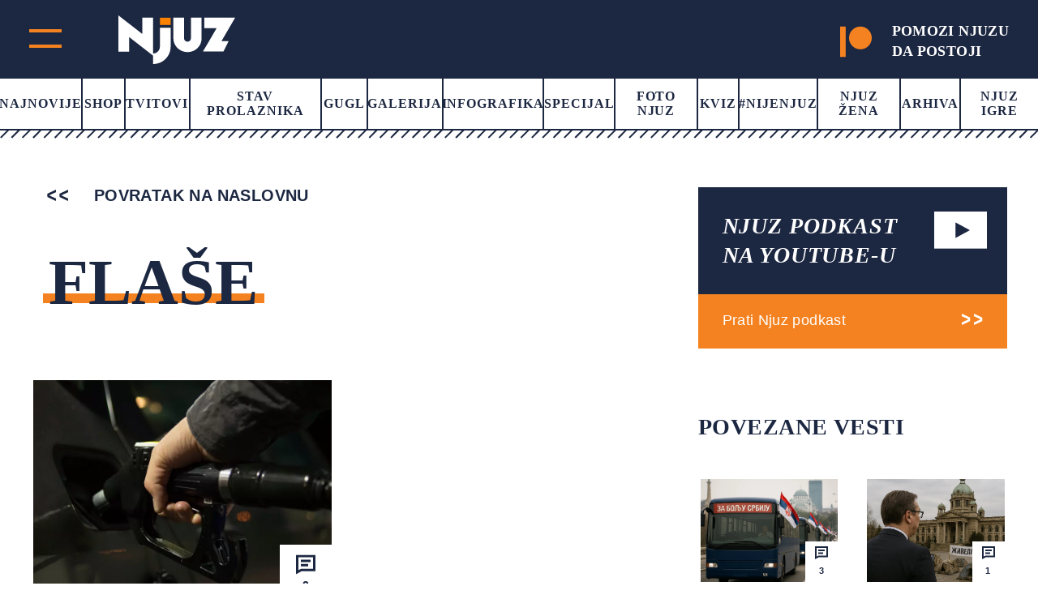

--- FILE ---
content_type: text/html; charset=UTF-8
request_url: https://www.njuz.net/tag/flase/
body_size: 17158
content:
<!doctype html><html lang="bs-BA"><head><script data-no-optimize="1">var litespeed_docref=sessionStorage.getItem("litespeed_docref");litespeed_docref&&(Object.defineProperty(document,"referrer",{get:function(){return litespeed_docref}}),sessionStorage.removeItem("litespeed_docref"));</script> <meta charset="UTF-8"><meta name="viewport" content="width=device-width, initial-scale=1"><link rel="preconnect" href="https://fonts.googleapis.com"><link rel="preconnect" href="https://fonts.gstatic.com" crossorigin><link rel="stylesheet" href="https://cdnjs.cloudflare.com/ajax/libs/font-awesome/5.15.3/css/all.min.css"><link rel="stylesheet" href="https://cdn.jsdelivr.net/gh/fancyapps/fancybox@3.5.7/dist/jquery.fancybox.min.css"/>
 <script type="litespeed/javascript">var _gaq=_gaq||[];var pluginUrl='//www.google-analytics.com/plugins/ga/inpage_linkid.js';_gaq.push(['_require','inpage_linkid',pluginUrl]);_gaq.push(['_setAccount','UA-19013905-1']);_gaq.push(['_trackPageview']);(function(){var ga=document.createElement('script');ga.type='text/javascript';ga.async=!0;ga.src=('https:'==document.location.protocol?'https://':'http://')+'stats.g.doubleclick.net/dc.js';var s=document.getElementsByTagName('script')[0];s.parentNode.insertBefore(ga,s)})()</script>
 <script type="litespeed/javascript" data-src="https://securepubads.g.doubleclick.net/tag/js/gpt.js"></script> <script type="litespeed/javascript">window.googletag=window.googletag||{cmd:[]};googletag.cmd.push(function(){var mapping=googletag.sizeMapping().addSize([0,0],[[320,50],[320,100]]).addSize([768,200],[728,90]).build();googletag.defineSlot('/151028868/Njuz_300x600',[[300,600],[300,250]],'div-gpt-ad-1481877275085-0').addService(googletag.pubads());googletag.defineSlot('/151028868/Njuz_728x90',[[320,50],[320,100],[728,90]],'div-gpt-ad-1481877275085-1').defineSizeMapping(mapping).addService(googletag.pubads());googletag.defineSlot('/151028868/Njuz_990x250',[990,250],'div-gpt-ad-1481877275085-2').addService(googletag.pubads());mapping=googletag.sizeMapping().addSize([0,0],[320,100]).addSize([680,175],[680,175]).build();googletag.defineSlot('/151028868/Njuz_680x175_320x100',[[320,100],[680,175]],'div-gpt-ad-1564398514420-0').defineSizeMapping(mapping).addService(googletag.pubads());mapping=googletag.sizeMapping().addSize([0,0],[[320,100],[320,50]]).addSize([768,200],[750,200]).build();googletag.defineSlot('/151028868/Njuz_Sticky_Footer',[[750,200],[320,100],[320,50]],'div-gpt-ad-1621601450455-0').defineSizeMapping(mapping).addService(googletag.pubads());mapping=googletag.sizeMapping().addSize([0,0],[[300,250],[320,100]]).addSize([768,200],[[300,250],[300,600]]).build();googletag.defineSlot('/151028868/Njuz_300x250',[[300,250],[320,100],[300,600]],'div-gpt-ad-1669638403687-0').defineSizeMapping(mapping).addService(googletag.pubads());googletag.pubads().enableSingleRequest();googletag.pubads().collapseEmptyDivs();googletag.enableServices()})</script> <meta name='robots' content='index, follow, max-image-preview:large, max-snippet:-1, max-video-preview:-1' /> <script data-cfasync="false" data-pagespeed-no-defer>var gtm4wp_datalayer_name = "dataLayer";
	var dataLayer = dataLayer || [];</script> <title>Flaše - Njuz.net</title><link rel="canonical" href="https://www.njuz.net/tag/flase/" /><meta property="og:locale" content="bs_BA" /><meta property="og:type" content="article" /><meta property="og:title" content="Flaše - Njuz.net" /><meta property="og:url" content="https://www.njuz.net/tag/flase/" /><meta property="og:site_name" content="Njuz.net" /><meta property="og:image" content="https://www.njuz.net/wp-content/uploads/2023/07/njuz-logo.jpg" /><meta property="og:image:width" content="1500" /><meta property="og:image:height" content="765" /><meta property="og:image:type" content="image/jpeg" /><meta name="twitter:card" content="summary_large_image" /><meta name="twitter:site" content="@njuznet" /> <script type="application/ld+json" class="yoast-schema-graph">{"@context":"https://schema.org","@graph":[{"@type":"CollectionPage","@id":"https://www.njuz.net/tag/flase/","url":"https://www.njuz.net/tag/flase/","name":"Flaše - Njuz.net","isPartOf":{"@id":"https://www.njuz.net/#website"},"primaryImageOfPage":{"@id":"https://www.njuz.net/tag/flase/#primaryimage"},"image":{"@id":"https://www.njuz.net/tag/flase/#primaryimage"},"thumbnailUrl":"https://www.njuz.net/wp-content/uploads/2021/09/benzin.jpg","breadcrumb":{"@id":"https://www.njuz.net/tag/flase/#breadcrumb"},"inLanguage":"bs-BA"},{"@type":"ImageObject","inLanguage":"bs-BA","@id":"https://www.njuz.net/tag/flase/#primaryimage","url":"https://www.njuz.net/wp-content/uploads/2021/09/benzin.jpg","contentUrl":"https://www.njuz.net/wp-content/uploads/2021/09/benzin.jpg","width":960,"height":639},{"@type":"BreadcrumbList","@id":"https://www.njuz.net/tag/flase/#breadcrumb","itemListElement":[{"@type":"ListItem","position":1,"name":"Home","item":"https://www.njuz.net/"},{"@type":"ListItem","position":2,"name":"Arhiva","item":"https://www.njuz.net/arhiva/"},{"@type":"ListItem","position":3,"name":"Flaše"}]},{"@type":"WebSite","@id":"https://www.njuz.net/#website","url":"https://www.njuz.net/","name":"Njuz.net","description":"Vesti u ogledalu","publisher":{"@id":"https://www.njuz.net/#organization"},"potentialAction":[{"@type":"SearchAction","target":{"@type":"EntryPoint","urlTemplate":"https://www.njuz.net/?s={search_term_string}"},"query-input":{"@type":"PropertyValueSpecification","valueRequired":true,"valueName":"search_term_string"}}],"inLanguage":"bs-BA"},{"@type":"Organization","@id":"https://www.njuz.net/#organization","name":"Njuz","url":"https://www.njuz.net/","logo":{"@type":"ImageObject","inLanguage":"bs-BA","@id":"https://www.njuz.net/#/schema/logo/image/","url":"https://www.njuz.net/wp-content/uploads/2023/07/njuz-logo.jpg","contentUrl":"https://www.njuz.net/wp-content/uploads/2023/07/njuz-logo.jpg","width":1500,"height":765,"caption":"Njuz"},"image":{"@id":"https://www.njuz.net/#/schema/logo/image/"},"sameAs":["https://www.facebook.com/njuznet","https://x.com/njuznet","https://www.instagram.com/njuznet","https://www.youtube.com/njuznettv"]}]}</script> <link rel='dns-prefetch' href='//cdnjs.cloudflare.com' /><link rel='dns-prefetch' href='//cdn.jsdelivr.net' /><link rel="alternate" type="application/rss+xml" title="Njuz.net &raquo; Flaše  novosti o oznaci" href="https://www.njuz.net/tag/flase/feed/" /><style id='wp-img-auto-sizes-contain-inline-css'>img:is([sizes=auto i],[sizes^="auto," i]){contain-intrinsic-size:3000px 1500px}
/*# sourceURL=wp-img-auto-sizes-contain-inline-css */</style><link data-optimized="2" rel="stylesheet" href="https://www.njuz.net/wp-content/litespeed/css/e30e13ed76d69f55a5da640bfd0e8f7c.css?ver=a824d" /><style id='global-styles-inline-css'>:root{--wp--preset--aspect-ratio--square: 1;--wp--preset--aspect-ratio--4-3: 4/3;--wp--preset--aspect-ratio--3-4: 3/4;--wp--preset--aspect-ratio--3-2: 3/2;--wp--preset--aspect-ratio--2-3: 2/3;--wp--preset--aspect-ratio--16-9: 16/9;--wp--preset--aspect-ratio--9-16: 9/16;--wp--preset--color--black: #000000;--wp--preset--color--cyan-bluish-gray: #abb8c3;--wp--preset--color--white: #ffffff;--wp--preset--color--pale-pink: #f78da7;--wp--preset--color--vivid-red: #cf2e2e;--wp--preset--color--luminous-vivid-orange: #ff6900;--wp--preset--color--luminous-vivid-amber: #fcb900;--wp--preset--color--light-green-cyan: #7bdcb5;--wp--preset--color--vivid-green-cyan: #00d084;--wp--preset--color--pale-cyan-blue: #8ed1fc;--wp--preset--color--vivid-cyan-blue: #0693e3;--wp--preset--color--vivid-purple: #9b51e0;--wp--preset--gradient--vivid-cyan-blue-to-vivid-purple: linear-gradient(135deg,rgb(6,147,227) 0%,rgb(155,81,224) 100%);--wp--preset--gradient--light-green-cyan-to-vivid-green-cyan: linear-gradient(135deg,rgb(122,220,180) 0%,rgb(0,208,130) 100%);--wp--preset--gradient--luminous-vivid-amber-to-luminous-vivid-orange: linear-gradient(135deg,rgb(252,185,0) 0%,rgb(255,105,0) 100%);--wp--preset--gradient--luminous-vivid-orange-to-vivid-red: linear-gradient(135deg,rgb(255,105,0) 0%,rgb(207,46,46) 100%);--wp--preset--gradient--very-light-gray-to-cyan-bluish-gray: linear-gradient(135deg,rgb(238,238,238) 0%,rgb(169,184,195) 100%);--wp--preset--gradient--cool-to-warm-spectrum: linear-gradient(135deg,rgb(74,234,220) 0%,rgb(151,120,209) 20%,rgb(207,42,186) 40%,rgb(238,44,130) 60%,rgb(251,105,98) 80%,rgb(254,248,76) 100%);--wp--preset--gradient--blush-light-purple: linear-gradient(135deg,rgb(255,206,236) 0%,rgb(152,150,240) 100%);--wp--preset--gradient--blush-bordeaux: linear-gradient(135deg,rgb(254,205,165) 0%,rgb(254,45,45) 50%,rgb(107,0,62) 100%);--wp--preset--gradient--luminous-dusk: linear-gradient(135deg,rgb(255,203,112) 0%,rgb(199,81,192) 50%,rgb(65,88,208) 100%);--wp--preset--gradient--pale-ocean: linear-gradient(135deg,rgb(255,245,203) 0%,rgb(182,227,212) 50%,rgb(51,167,181) 100%);--wp--preset--gradient--electric-grass: linear-gradient(135deg,rgb(202,248,128) 0%,rgb(113,206,126) 100%);--wp--preset--gradient--midnight: linear-gradient(135deg,rgb(2,3,129) 0%,rgb(40,116,252) 100%);--wp--preset--font-size--small: 13px;--wp--preset--font-size--medium: 20px;--wp--preset--font-size--large: 36px;--wp--preset--font-size--x-large: 42px;--wp--preset--spacing--20: 0.44rem;--wp--preset--spacing--30: 0.67rem;--wp--preset--spacing--40: 1rem;--wp--preset--spacing--50: 1.5rem;--wp--preset--spacing--60: 2.25rem;--wp--preset--spacing--70: 3.38rem;--wp--preset--spacing--80: 5.06rem;--wp--preset--shadow--natural: 6px 6px 9px rgba(0, 0, 0, 0.2);--wp--preset--shadow--deep: 12px 12px 50px rgba(0, 0, 0, 0.4);--wp--preset--shadow--sharp: 6px 6px 0px rgba(0, 0, 0, 0.2);--wp--preset--shadow--outlined: 6px 6px 0px -3px rgb(255, 255, 255), 6px 6px rgb(0, 0, 0);--wp--preset--shadow--crisp: 6px 6px 0px rgb(0, 0, 0);}:where(.is-layout-flex){gap: 0.5em;}:where(.is-layout-grid){gap: 0.5em;}body .is-layout-flex{display: flex;}.is-layout-flex{flex-wrap: wrap;align-items: center;}.is-layout-flex > :is(*, div){margin: 0;}body .is-layout-grid{display: grid;}.is-layout-grid > :is(*, div){margin: 0;}:where(.wp-block-columns.is-layout-flex){gap: 2em;}:where(.wp-block-columns.is-layout-grid){gap: 2em;}:where(.wp-block-post-template.is-layout-flex){gap: 1.25em;}:where(.wp-block-post-template.is-layout-grid){gap: 1.25em;}.has-black-color{color: var(--wp--preset--color--black) !important;}.has-cyan-bluish-gray-color{color: var(--wp--preset--color--cyan-bluish-gray) !important;}.has-white-color{color: var(--wp--preset--color--white) !important;}.has-pale-pink-color{color: var(--wp--preset--color--pale-pink) !important;}.has-vivid-red-color{color: var(--wp--preset--color--vivid-red) !important;}.has-luminous-vivid-orange-color{color: var(--wp--preset--color--luminous-vivid-orange) !important;}.has-luminous-vivid-amber-color{color: var(--wp--preset--color--luminous-vivid-amber) !important;}.has-light-green-cyan-color{color: var(--wp--preset--color--light-green-cyan) !important;}.has-vivid-green-cyan-color{color: var(--wp--preset--color--vivid-green-cyan) !important;}.has-pale-cyan-blue-color{color: var(--wp--preset--color--pale-cyan-blue) !important;}.has-vivid-cyan-blue-color{color: var(--wp--preset--color--vivid-cyan-blue) !important;}.has-vivid-purple-color{color: var(--wp--preset--color--vivid-purple) !important;}.has-black-background-color{background-color: var(--wp--preset--color--black) !important;}.has-cyan-bluish-gray-background-color{background-color: var(--wp--preset--color--cyan-bluish-gray) !important;}.has-white-background-color{background-color: var(--wp--preset--color--white) !important;}.has-pale-pink-background-color{background-color: var(--wp--preset--color--pale-pink) !important;}.has-vivid-red-background-color{background-color: var(--wp--preset--color--vivid-red) !important;}.has-luminous-vivid-orange-background-color{background-color: var(--wp--preset--color--luminous-vivid-orange) !important;}.has-luminous-vivid-amber-background-color{background-color: var(--wp--preset--color--luminous-vivid-amber) !important;}.has-light-green-cyan-background-color{background-color: var(--wp--preset--color--light-green-cyan) !important;}.has-vivid-green-cyan-background-color{background-color: var(--wp--preset--color--vivid-green-cyan) !important;}.has-pale-cyan-blue-background-color{background-color: var(--wp--preset--color--pale-cyan-blue) !important;}.has-vivid-cyan-blue-background-color{background-color: var(--wp--preset--color--vivid-cyan-blue) !important;}.has-vivid-purple-background-color{background-color: var(--wp--preset--color--vivid-purple) !important;}.has-black-border-color{border-color: var(--wp--preset--color--black) !important;}.has-cyan-bluish-gray-border-color{border-color: var(--wp--preset--color--cyan-bluish-gray) !important;}.has-white-border-color{border-color: var(--wp--preset--color--white) !important;}.has-pale-pink-border-color{border-color: var(--wp--preset--color--pale-pink) !important;}.has-vivid-red-border-color{border-color: var(--wp--preset--color--vivid-red) !important;}.has-luminous-vivid-orange-border-color{border-color: var(--wp--preset--color--luminous-vivid-orange) !important;}.has-luminous-vivid-amber-border-color{border-color: var(--wp--preset--color--luminous-vivid-amber) !important;}.has-light-green-cyan-border-color{border-color: var(--wp--preset--color--light-green-cyan) !important;}.has-vivid-green-cyan-border-color{border-color: var(--wp--preset--color--vivid-green-cyan) !important;}.has-pale-cyan-blue-border-color{border-color: var(--wp--preset--color--pale-cyan-blue) !important;}.has-vivid-cyan-blue-border-color{border-color: var(--wp--preset--color--vivid-cyan-blue) !important;}.has-vivid-purple-border-color{border-color: var(--wp--preset--color--vivid-purple) !important;}.has-vivid-cyan-blue-to-vivid-purple-gradient-background{background: var(--wp--preset--gradient--vivid-cyan-blue-to-vivid-purple) !important;}.has-light-green-cyan-to-vivid-green-cyan-gradient-background{background: var(--wp--preset--gradient--light-green-cyan-to-vivid-green-cyan) !important;}.has-luminous-vivid-amber-to-luminous-vivid-orange-gradient-background{background: var(--wp--preset--gradient--luminous-vivid-amber-to-luminous-vivid-orange) !important;}.has-luminous-vivid-orange-to-vivid-red-gradient-background{background: var(--wp--preset--gradient--luminous-vivid-orange-to-vivid-red) !important;}.has-very-light-gray-to-cyan-bluish-gray-gradient-background{background: var(--wp--preset--gradient--very-light-gray-to-cyan-bluish-gray) !important;}.has-cool-to-warm-spectrum-gradient-background{background: var(--wp--preset--gradient--cool-to-warm-spectrum) !important;}.has-blush-light-purple-gradient-background{background: var(--wp--preset--gradient--blush-light-purple) !important;}.has-blush-bordeaux-gradient-background{background: var(--wp--preset--gradient--blush-bordeaux) !important;}.has-luminous-dusk-gradient-background{background: var(--wp--preset--gradient--luminous-dusk) !important;}.has-pale-ocean-gradient-background{background: var(--wp--preset--gradient--pale-ocean) !important;}.has-electric-grass-gradient-background{background: var(--wp--preset--gradient--electric-grass) !important;}.has-midnight-gradient-background{background: var(--wp--preset--gradient--midnight) !important;}.has-small-font-size{font-size: var(--wp--preset--font-size--small) !important;}.has-medium-font-size{font-size: var(--wp--preset--font-size--medium) !important;}.has-large-font-size{font-size: var(--wp--preset--font-size--large) !important;}.has-x-large-font-size{font-size: var(--wp--preset--font-size--x-large) !important;}
/*# sourceURL=global-styles-inline-css */</style><style id='classic-theme-styles-inline-css'>/*! This file is auto-generated */
.wp-block-button__link{color:#fff;background-color:#32373c;border-radius:9999px;box-shadow:none;text-decoration:none;padding:calc(.667em + 2px) calc(1.333em + 2px);font-size:1.125em}.wp-block-file__button{background:#32373c;color:#fff;text-decoration:none}
/*# sourceURL=/wp-includes/css/classic-themes.min.css */</style><link rel='stylesheet' id='slickcss-css' href='https://cdnjs.cloudflare.com/ajax/libs/slick-carousel/1.8.1/slick.min.css' media='all' /> <script type="litespeed/javascript" data-src="https://cdnjs.cloudflare.com/ajax/libs/jquery/1.12.4/jquery.min.js" id="jquery-js"></script> 
 <script data-cfasync="false" data-pagespeed-no-defer>var dataLayer_content = {"visitorLoginState":"logged-out","visitorType":"visitor-logged-out","pageTitle":"Flaše - Njuz.net","pagePostType":"post","pagePostType2":"tag-post"};
	dataLayer.push( dataLayer_content );</script> <script data-cfasync="false" data-pagespeed-no-defer>(function(w,d,s,l,i){w[l]=w[l]||[];w[l].push({'gtm.start':
new Date().getTime(),event:'gtm.js'});var f=d.getElementsByTagName(s)[0],
j=d.createElement(s),dl=l!='dataLayer'?'&l='+l:'';j.async=true;j.src=
'//www.googletagmanager.com/gtm.js?id='+i+dl;f.parentNode.insertBefore(j,f);
})(window,document,'script','dataLayer','GTM-NLPBLBW');</script> <style id="wp-custom-css">.back-to-top {
	height: 60px;
}</style></head><body class="archive tag tag-flase tag-6323 wp-theme-njuz">
 <script type="litespeed/javascript">AdPlatformZone={id:"bfaf587aa",format:"0x0"}</script> <script type="litespeed/javascript" data-src="https://relay-rs.ads.httpool.com"></script> <div id="page" class="site "><header ><div class="header-top-area d-flex align-items-center justify-content-between"><div class="header-logo d-flex"><div class="main-menu"><div class="main-menu-inner">
<span class="top"></span>
<span class="bottom"></span></div></div><div class="logo">
<a href="https://www.njuz.net">
<svg width="144" height="60" viewBox="0 0 144 60" fill="none" xmlns="http://www.w3.org/2000/svg">
<g clip-path="url(#clip0_1655_5319)">
<path d="M64.4635 2.86328H51.2373V11.8041H64.4635V2.86328Z" fill="#FA8203"/>
<path d="M80.9473 2.86328V28.3509C80.9697 29.4288 81.4136 30.4568 82.187 31.222C83.0093 31.9896 84.0962 32.4243 85.2306 32.4393C85.7774 32.4393 86.3188 32.3336 86.824 32.1281C87.3291 31.9226 87.7881 31.6215 88.1747 31.2419C88.5614 30.8622 88.8681 30.4115 89.0773 29.9155C89.2865 29.4194 89.3942 28.8878 89.3942 28.3509V2.86328H102.62V28.3509C102.654 30.5922 102.215 32.8162 101.333 34.8834C100.45 36.9507 99.142 38.8166 97.4907 40.3643C95.8897 41.9526 93.9785 43.207 91.8718 44.0523C89.7651 44.8977 87.5062 45.3166 85.2306 45.2839C80.627 45.3011 76.2049 43.5225 72.9364 40.3391C71.3152 38.769 70.0271 36.8988 69.1466 34.8367C68.2661 32.7747 67.8107 30.5617 67.8066 28.3257V2.86328H80.9473Z" fill="white"/>
<path d="M42.7905 49.6992L13.2347 26.7049V44.6369H0V0L29.5472 22.9271V2.86274H42.7734V47.0127C43.8961 47.0363 45.011 46.8237 46.0433 46.3893C47.0755 45.9549 48.0011 45.3088 48.7581 44.4942C50.3502 42.8545 51.2196 40.6645 51.1776 38.3993V15.17H64.4037V38.4161C64.4522 41.2431 63.9217 44.0509 62.8437 46.6727C61.7657 49.2945 60.1622 51.6769 58.1284 53.6785C56.1469 55.7059 53.7641 57.314 51.1265 58.404C48.4888 59.494 45.6521 60.0428 42.7905 60.0168V49.6992Z" fill="white"/>
<path d="M144 2.86328L127.114 31.6502H135.929L129.594 44.5787H104.253L121.147 15.8589H105.937V2.86328H144Z" fill="white"/>
</g>
<defs>
<clipPath id="clip0_1655_5319">
<rect width="144" height="60" fill="white"/>
</clipPath>
</defs>
</svg>                    </a></div><div class="header-top-right-mob">
<a target="_blank" href="https://www.patreon.com/njuz">
<svg width="53" height="51" viewBox="0 0 53 51" fill="none" xmlns="http://www.w3.org/2000/svg">
<g clip-path="url(#clip0_890_1502)">
<path fill-rule="evenodd" clip-rule="evenodd" d="M33.9764 0C23.4546 0 14.8936 8.59182 14.8936 19.1465C14.8936 29.6719 23.4546 38.2354 33.9764 38.2354C44.4665 38.2354 53.001 29.6719 53.001 19.1465C53.001 8.58916 44.4665 0 33.9764 0Z" fill="#F58220"/>
<path fill-rule="evenodd" clip-rule="evenodd" d="M0 51H9.31833V0H0V51Z" fill="#F58220"/>
</g>
<defs>
<clipPath id="clip0_890_1502">
<rect width="53" height="51" fill="#F58220"/>
</clipPath>
</defs>
</svg>
</a></div></div><div class="header-top-right">
<a target="_blank" href="https://www.patreon.com/njuz">
<svg width="53" height="51" viewBox="0 0 53 51" fill="none" xmlns="http://www.w3.org/2000/svg">
<g clip-path="url(#clip0_890_1502)">
<path fill-rule="evenodd" clip-rule="evenodd" d="M33.9764 0C23.4546 0 14.8936 8.59182 14.8936 19.1465C14.8936 29.6719 23.4546 38.2354 33.9764 38.2354C44.4665 38.2354 53.001 29.6719 53.001 19.1465C53.001 8.58916 44.4665 0 33.9764 0Z" fill="#F58220"/>
<path fill-rule="evenodd" clip-rule="evenodd" d="M0 51H9.31833V0H0V51Z" fill="#F58220"/>
</g>
<defs>
<clipPath id="clip0_890_1502">
<rect width="53" height="51" fill="#F58220"/>
</clipPath>
</defs>
</svg><h4>POMOZI NJUZU<br> DA POSTOJI</h4>
</a></div></div><div class="main-header"><nav><div class="menu-main-menu-container"><ul id="primary-menu" class="menu"><li id="menu-item-38695" class="menu-item menu-item-type-post_type menu-item-object-page current_page_parent menu-item-38695"><a href="https://www.njuz.net/arhiva/">Najnovije</a></li><li id="menu-item-40263" class="menu-item menu-item-type-custom menu-item-object-custom menu-item-40263"><a href="https://shop.njuz.net/">Shop</a></li><li id="menu-item-23326" class="menu-item menu-item-type-taxonomy menu-item-object-category menu-item-23326"><a href="https://www.njuz.net/category/tvitovi-poznatih/">Tvitovi</a></li><li id="menu-item-23327" class="menu-item menu-item-type-taxonomy menu-item-object-category menu-item-23327"><a href="https://www.njuz.net/category/stav-prolaznika/">Stav prolaznika</a></li><li id="menu-item-38796" class="menu-item menu-item-type-taxonomy menu-item-object-category menu-item-38796"><a href="https://www.njuz.net/category/gugl/">Gugl</a></li><li id="menu-item-23328" class="menu-item menu-item-type-taxonomy menu-item-object-category menu-item-23328"><a href="https://www.njuz.net/category/galerija/">Galerija</a></li><li id="menu-item-23329" class="menu-item menu-item-type-taxonomy menu-item-object-category menu-item-23329"><a href="https://www.njuz.net/category/infografika/">Infografika</a></li><li id="menu-item-23331" class="menu-item menu-item-type-taxonomy menu-item-object-category menu-item-23331"><a href="https://www.njuz.net/category/specijal/">Specijal</a></li><li id="menu-item-23330" class="menu-item menu-item-type-taxonomy menu-item-object-category menu-item-23330"><a href="https://www.njuz.net/category/foto/">Foto Njuz</a></li><li id="menu-item-23333" class="menu-item menu-item-type-taxonomy menu-item-object-category menu-item-23333"><a href="https://www.njuz.net/category/kviz/">Kviz</a></li><li id="menu-item-36573" class="menu-item menu-item-type-taxonomy menu-item-object-category menu-item-36573"><a href="https://www.njuz.net/category/nijenjuz/">#Nijenjuz</a></li><li id="menu-item-38697" class="menu-item menu-item-type-taxonomy menu-item-object-category menu-item-38697"><a href="https://www.njuz.net/category/njuz_zena/">Njuz Žena</a></li><li id="menu-item-38696" class="menu-item menu-item-type-post_type menu-item-object-page current_page_parent menu-item-38696"><a href="https://www.njuz.net/arhiva/">Arhiva</a></li><li id="menu-item-37579" class="menu-item menu-item-type-taxonomy menu-item-object-category menu-item-37579"><a href="https://www.njuz.net/category/njuz-igre/">Njuz Igre</a></li></ul></div></nav><div class="border-menu"></div></div></header><div id="mySidenav" class="nav-content sidenav"><div class="sidenav-inner"><div class="mob-search-form"><form action="https://www.njuz.net">
<input name="s" placeholder="Pretraga" type="text" value="">
<input type="submit" value=""></form></div><div class="d-flex-mob"><nav><ul id="menu-sub-menu" class="njz_secondary_menu"><li id="menu-item-38846" class="menu-item menu-item-type-post_type menu-item-object-page menu-item-38846"><a href="https://www.njuz.net/o/">О nama</a></li><li id="menu-item-38845" class="menu-item menu-item-type-post_type menu-item-object-page menu-item-38845"><a href="https://www.njuz.net/media-kit/">Media Kit</a></li><li id="menu-item-23339" class="menu-item menu-item-type-taxonomy menu-item-object-category menu-item-23339"><a href="https://www.njuz.net/category/drustvo/">Društvo</a></li><li id="menu-item-23338" class="menu-item menu-item-type-taxonomy menu-item-object-category menu-item-23338"><a href="https://www.njuz.net/category/politika/">Politika</a></li><li id="menu-item-23340" class="menu-item menu-item-type-taxonomy menu-item-object-category menu-item-23340"><a href="https://www.njuz.net/category/ekonomija/">Ekonomija</a></li><li id="menu-item-23341" class="menu-item menu-item-type-taxonomy menu-item-object-category menu-item-23341"><a href="https://www.njuz.net/category/sport/">Sport</a></li><li id="menu-item-23342" class="menu-item menu-item-type-taxonomy menu-item-object-category menu-item-23342"><a href="https://www.njuz.net/category/hronika/">Hronika</a></li><li id="menu-item-23343" class="menu-item menu-item-type-taxonomy menu-item-object-category menu-item-23343"><a href="https://www.njuz.net/category/tehnologija/">Tehnologija</a></li><li id="menu-item-23344" class="menu-item menu-item-type-taxonomy menu-item-object-category menu-item-23344"><a href="https://www.njuz.net/category/zabava/">Zabava</a></li><li id="menu-item-23345" class="menu-item menu-item-type-taxonomy menu-item-object-category menu-item-23345"><a href="https://www.njuz.net/category/ljubav-i-zivot/">Ljubav i život</a></li><li id="menu-item-23346" class="menu-item menu-item-type-taxonomy menu-item-object-category menu-item-23346"><a href="https://www.njuz.net/category/svet/">Svet</a></li></ul></nav><nav class="desc-dn"><div class="menu-main-menu-container"><ul id="primary-menu" class="menu"><li class="menu-item menu-item-type-post_type menu-item-object-page current_page_parent menu-item-38695"><a href="https://www.njuz.net/arhiva/">Najnovije</a></li><li class="menu-item menu-item-type-custom menu-item-object-custom menu-item-40263"><a href="https://shop.njuz.net/">Shop</a></li><li class="menu-item menu-item-type-taxonomy menu-item-object-category menu-item-23326"><a href="https://www.njuz.net/category/tvitovi-poznatih/">Tvitovi</a></li><li class="menu-item menu-item-type-taxonomy menu-item-object-category menu-item-23327"><a href="https://www.njuz.net/category/stav-prolaznika/">Stav prolaznika</a></li><li class="menu-item menu-item-type-taxonomy menu-item-object-category menu-item-38796"><a href="https://www.njuz.net/category/gugl/">Gugl</a></li><li class="menu-item menu-item-type-taxonomy menu-item-object-category menu-item-23328"><a href="https://www.njuz.net/category/galerija/">Galerija</a></li><li class="menu-item menu-item-type-taxonomy menu-item-object-category menu-item-23329"><a href="https://www.njuz.net/category/infografika/">Infografika</a></li><li class="menu-item menu-item-type-taxonomy menu-item-object-category menu-item-23331"><a href="https://www.njuz.net/category/specijal/">Specijal</a></li><li class="menu-item menu-item-type-taxonomy menu-item-object-category menu-item-23330"><a href="https://www.njuz.net/category/foto/">Foto Njuz</a></li><li class="menu-item menu-item-type-taxonomy menu-item-object-category menu-item-23333"><a href="https://www.njuz.net/category/kviz/">Kviz</a></li><li class="menu-item menu-item-type-taxonomy menu-item-object-category menu-item-36573"><a href="https://www.njuz.net/category/nijenjuz/">#Nijenjuz</a></li><li class="menu-item menu-item-type-taxonomy menu-item-object-category menu-item-38697"><a href="https://www.njuz.net/category/njuz_zena/">Njuz Žena</a></li><li class="menu-item menu-item-type-post_type menu-item-object-page current_page_parent menu-item-38696"><a href="https://www.njuz.net/arhiva/">Arhiva</a></li><li class="menu-item menu-item-type-taxonomy menu-item-object-category menu-item-37579"><a href="https://www.njuz.net/category/njuz-igre/">Njuz Igre</a></li></ul></div></nav></div><div class="menu-social"><ul class="d-flex"><li>
<a target="_blank" href="https://www.facebook.com/njuznet">
<svg width="18" height="32" viewBox="0 0 18 32" fill="none"
xmlns="http://www.w3.org/2000/svg">
<path d="M16.4457 18L17.3347 12.209H11.7777V8.45098C11.7777 6.86698 12.5537 5.32198 15.0427 5.32198H17.5687V0.391977C17.5687 0.391977 15.2767 0.000976562 13.0847 0.000976562C8.50866 0.000976562 5.51766 2.77498 5.51766 7.79598V12.21H0.430664V18.001H5.51766V32.001H11.7777V18.001L16.4457 18Z"
fill="#1C2741"/>
</svg>
</a></li><li>
<a target="_blank" href="https://twitter.com/njuznet">
<svg xmlns="http://www.w3.org/2000/svg" viewBox="0 0 640 640" width="32" height="32"><path d="M453.2 112h70.6L369.6 288.2 551 528H409L297.7 382.6 170.5 528H99.8l164.9-188.5L90.8 112h145.6l100.5 132.9L453.2 112zm-24.8 373.8h39.1L215.1 152h-42l255.3 333.8z" fill="#1C2741"/></svg>
</a></li><li>
<a target="_blank" href="https://www.instagram.com/njuznet">
<svg width="36" height="36" viewBox="0 0 36 36" fill="none"
xmlns="http://www.w3.org/2000/svg">
<path d="M31.4201 12.4577C31.405 11.3216 31.1923 10.1968 30.7916 9.13368C30.4441 8.23691 29.9134 7.42248 29.2334 6.74243C28.5533 6.06237 27.7389 5.53166 26.8421 5.18418C25.7926 4.79022 24.6839 4.57719 23.5631 4.55418C22.1201 4.48968 21.6626 4.47168 17.9996 4.47168C14.3366 4.47168 13.8671 4.47168 12.4346 4.55418C11.3144 4.57736 10.2061 4.79038 9.15712 5.18418C8.2602 5.53141 7.44565 6.06205 6.76557 6.74213C6.08548 7.42221 5.55485 8.23677 5.20762 9.13368C4.81286 10.1824 4.6003 11.2908 4.57912 12.4112C4.51462 13.8557 4.49512 14.3132 4.49512 17.9762C4.49512 21.6392 4.49512 22.1072 4.57912 23.5412C4.60162 24.6632 4.81312 25.7702 5.20762 26.8217C5.55543 27.7183 6.08646 28.5325 6.76677 29.2123C7.44708 29.8921 8.26171 30.4225 9.15862 30.7697C10.2048 31.1795 11.3132 31.4077 12.4361 31.4447C13.8806 31.5092 14.3381 31.5287 18.0011 31.5287C21.6641 31.5287 22.1336 31.5287 23.5661 31.4447C24.6868 31.4226 25.7957 31.2101 26.8451 30.8162C27.7417 30.4683 28.5559 29.9374 29.2359 29.2574C29.9159 28.5774 30.4467 27.7632 30.7946 26.8667C31.1891 25.8167 31.4006 24.7097 31.4231 23.5862C31.4876 22.1432 31.5071 21.6857 31.5071 18.0212C31.5041 14.3582 31.5041 13.8932 31.4201 12.4577ZM17.9906 24.9032C14.1596 24.9032 11.0561 21.7997 11.0561 17.9687C11.0561 14.1377 14.1596 11.0342 17.9906 11.0342C19.8298 11.0342 21.5936 11.7648 22.8941 13.0652C24.1945 14.3657 24.9251 16.1295 24.9251 17.9687C24.9251 19.8078 24.1945 21.5716 22.8941 22.8721C21.5936 24.1726 19.8298 24.9032 17.9906 24.9032ZM25.2011 12.3947C24.9887 12.3949 24.7784 12.3532 24.5821 12.272C24.3858 12.1908 24.2075 12.0717 24.0573 11.9215C23.9071 11.7713 23.788 11.593 23.7068 11.3967C23.6256 11.2004 23.5839 10.9901 23.5841 10.7777C23.5841 10.5654 23.6259 10.3553 23.7071 10.1592C23.7884 9.96308 23.9074 9.7849 24.0575 9.63482C24.2076 9.48474 24.3858 9.36568 24.5819 9.28446C24.7779 9.20324 24.9881 9.16143 25.2004 9.16143C25.4126 9.16143 25.6228 9.20324 25.8189 9.28446C26.015 9.36568 26.1931 9.48474 26.3432 9.63482C26.4933 9.7849 26.6124 9.96308 26.6936 10.1592C26.7748 10.3553 26.8166 10.5654 26.8166 10.7777C26.8166 11.6717 26.0936 12.3947 25.2011 12.3947Z"
fill="#1C2741"/>
<path d="M17.9908 22.4729C20.4786 22.4729 22.4953 20.4561 22.4953 17.9684C22.4953 15.4806 20.4786 13.4639 17.9908 13.4639C15.5031 13.4639 13.4863 15.4806 13.4863 17.9684C13.4863 20.4561 15.5031 22.4729 17.9908 22.4729Z"
fill="#1C2741"/>
</svg>
</a></li><li>
<a target="_blank" href="https://www.youtube.com/njuznettv">
<svg width="32" height="33" viewBox="0 0 32 30" fill="none" xmlns="http://www.w3.org/2000/svg">
<path d="M31.5752 14.9996L8.45941 27.4704L8.45941 2.52884L31.5752 14.9996Z" fill="#1C2741"/>
</svg>
</a></li></ul></div></div></div><div class="cat-content container-fluid njuz-container"><div class="row"><div class="col-lg-8"><div class="back-to-front"><div class="line-animate-container">
<a href="https://www.njuz.net">
<svg width="26" height="14" viewBox="0 0 26 14" fill="none"
xmlns="http://www.w3.org/2000/svg">
<g clip-path="url(#clip0_671_2586)">
<path fill-rule="evenodd" clip-rule="evenodd"
d="M14.9999 14L14.9999 10.8866L24.8486 6.32543L25.3416 6.05041L25.3779 6.1023L25.3779 9.14307L14.9999 14Z"
fill="#1C2741"/>
<path fill-rule="evenodd" clip-rule="evenodd"
d="M14.9999 3.09748L14.9999 -0.000373317L25.3779 4.85656L25.3779 7.89733L25.3416 7.94922L24.8486 7.65863L14.9999 3.09748Z"
fill="#1C2741"/>
</g>
<g clip-path="url(#clip1_671_2586)">
<path fill-rule="evenodd" clip-rule="evenodd"
d="M-0.000127792 14L-0.00012752 10.8866L9.84865 6.32543L10.3416 6.05041L10.3779 6.1023L10.3779 9.14307L-0.000127792 14Z"
fill="#1C2741"/>
<path fill-rule="evenodd" clip-rule="evenodd"
d="M-0.000127368 3.09748L-0.000127097 -0.000373317L10.3779 4.85656L10.3779 7.89733L10.3416 7.94922L9.84865 7.65863L-0.000127368 3.09748Z"
fill="#1C2741"/>
</g>
</svg> povratak na naslovnu</a><div class="line-animate"></div></div></div><h1 class="main-title"><span>Flaše</span></h1><div class="d-flex justify-content-between flex-wrap pr-15 m-row cat-inner-container"><div class="big-half"><div class="big">
<a href="https://www.njuz.net/srbija-salje-velikoj-britaniji-pomoc-od-10-000-svercera-benzina/"><div class="image"
style="background: url('https://www.njuz.net/wp-content/uploads/2021/09/benzin.jpg.webp') center center no-repeat;background-size: cover"><div class="float-comments"><div class="float-comments-inner">
<svg width="24" height="24" viewBox="0 0 24 24" fill="none"
xmlns="http://www.w3.org/2000/svg">
<path d="M20.9925 3V17.3475H5.9925L5.325 17.7075L3 18.9675V3H21H20.9925ZM24 0H0V24L6.75 20.3475H24V0Z"
fill="#1C2741"/>
<path fill-rule="evenodd" clip-rule="evenodd"
d="M17.9922 9H5.99219V6H17.9922V9ZM14.9922 14.25H5.99219V11.25H14.9922V14.25Z"
fill="#1C2741"/>
</svg>
<span>2</span></div></div></div>
</a><div class="big-box-content"><div class="category-title">Flaše</div><h3><a href="https://www.njuz.net/srbija-salje-velikoj-britaniji-pomoc-od-10-000-svercera-benzina/">Srbija šalje Velikoj Britaniji pomoć od 10.000 švercera benzina</a></h3><div class="date-box d-flex align-items-center">
<svg width="24" height="24" viewBox="0 0 24 24" fill="none"
xmlns="http://www.w3.org/2000/svg">
<path d="M18.75 1.5V0H15.75V1.5H8.25V0H5.25V1.5H0V24H24V1.5H18.75ZM21 21H3V4.5H5.25V6H8.25V4.5H15.75V6H18.75V4.5H21V21Z"
fill="#1C2741"/>
<path d="M8.25 9.75H5.25V12.75H8.25V9.75Z" fill="#1C2741"/>
<path d="M13.5 9.75H10.5V12.75H13.5V9.75Z" fill="#1C2741"/>
<path d="M18.75 9.75H15.75V12.75H18.75V9.75Z" fill="#1C2741"/>
<path d="M8.25 15H5.25V18H8.25V15Z" fill="#1C2741"/>
<path d="M13.5 15H10.5V18H13.5V15Z" fill="#1C2741"/>
</svg>
<span>30. sep. 2021.</span><div class="read-more-link">
<a href="https://www.njuz.net/srbija-salje-velikoj-britaniji-pomoc-od-10-000-svercera-benzina/">
<svg width="26" height="14" viewBox="0 0 26 14" fill="none" xmlns="http://www.w3.org/2000/svg">
<g clip-path="url(#clip0_671_2586)">
<path fill-rule="evenodd" clip-rule="evenodd" d="M14.9999 14L14.9999 10.8866L24.8486 6.32543L25.3416 6.05041L25.3779 6.1023L25.3779 9.14307L14.9999 14Z" fill="#1C2741"></path>
<path fill-rule="evenodd" clip-rule="evenodd" d="M14.9999 3.09748L14.9999 -0.000373317L25.3779 4.85656L25.3779 7.89733L25.3416 7.94922L24.8486 7.65863L14.9999 3.09748Z" fill="#1C2741"></path>
</g>
<g clip-path="url(#clip1_671_2586)">
<path fill-rule="evenodd" clip-rule="evenodd" d="M-0.000127792 14L-0.00012752 10.8866L9.84865 6.32543L10.3416 6.05041L10.3779 6.1023L10.3779 9.14307L-0.000127792 14Z" fill="#1C2741"></path>
<path fill-rule="evenodd" clip-rule="evenodd" d="M-0.000127368 3.09748L-0.000127097 -0.000373317L10.3779 4.85656L10.3779 7.89733L10.3416 7.94922L9.84865 7.65863L-0.000127368 3.09748Z" fill="#1C2741"></path>
</g>
</svg>
</a></div></div></div></div></div></div></div><div class="col-lg-4 sidebar-box"><div class="sidebar-1"><div class="donation-box"><h3><a href="https://www.youtube.com/njuznettv">NJUZ PODKAST<br> NA YOUTUBE-U</a></h3><div class="donation-box-bottom">
<a target="_blank" href="https://www.youtube.com/njuznettv">Prati Njuz podkast</a></div></div><div class="widget-main side-related-news"><h3>POVEZANE VESTI</h3><div class="row"><div class="col-xl-6 col-lg-12 col-md-6"><div class="small">
<a href="https://www.njuz.net/veliki-broj-autobusa-najavio-je-setnju-do-beograda-12-aprila/"><div class="image"
style="background: url('https://www.njuz.net/wp-content/uploads/2025/04/autobusi-najavili-setnju.jpg.webp') center center no-repeat;background-size: cover"><div class="float-comments"><div class="float-comments-inner">
<svg width="24" height="24" viewBox="0 0 24 24" fill="none"
xmlns="http://www.w3.org/2000/svg">
<path d="M20.9925 3V17.3475H5.9925L5.325 17.7075L3 18.9675V3H21H20.9925ZM24 0H0V24L6.75 20.3475H24V0Z"
fill="#1C2741"/>
<path fill-rule="evenodd" clip-rule="evenodd"
d="M17.9922 9H5.99219V6H17.9922V9ZM14.9922 14.25H5.99219V11.25H14.9922V14.25Z"
fill="#1C2741"/>
</svg>
<span>3</span></div></div></div>
</a><div class="small-box-content"><div class="category-title">Headline</div><h3><a href="https://www.njuz.net/veliki-broj-autobusa-najavio-je-setnju-do-beograda-12-aprila/">Veliki broj autobusa najavio je šetnju do Beograda 12. aprila</a></h3><div class="date-box d-flex align-items-center">
<svg width="24" height="24" viewBox="0 0 24 24" fill="none"
xmlns="http://www.w3.org/2000/svg">
<path d="M18.75 1.5V0H15.75V1.5H8.25V0H5.25V1.5H0V24H24V1.5H18.75ZM21 21H3V4.5H5.25V6H8.25V4.5H15.75V6H18.75V4.5H21V21Z"
fill="#1C2741"/>
<path d="M8.25 9.75H5.25V12.75H8.25V9.75Z" fill="#1C2741"/>
<path d="M13.5 9.75H10.5V12.75H13.5V9.75Z" fill="#1C2741"/>
<path d="M18.75 9.75H15.75V12.75H18.75V9.75Z" fill="#1C2741"/>
<path d="M8.25 15H5.25V18H8.25V15Z" fill="#1C2741"/>
<path d="M13.5 15H10.5V18H13.5V15Z" fill="#1C2741"/>
</svg>
<span>07. apr. 2025.</span><div class="read-more-link">
<a href="https://www.njuz.net/veliki-broj-autobusa-najavio-je-setnju-do-beograda-12-aprila/">
<svg width="26" height="14" viewBox="0 0 26 14" fill="none" xmlns="http://www.w3.org/2000/svg">
<g clip-path="url(#clip0_671_2586)">
<path fill-rule="evenodd" clip-rule="evenodd" d="M14.9999 14L14.9999 10.8866L24.8486 6.32543L25.3416 6.05041L25.3779 6.1023L25.3779 9.14307L14.9999 14Z" fill="#1C2741"></path>
<path fill-rule="evenodd" clip-rule="evenodd" d="M14.9999 3.09748L14.9999 -0.000373317L25.3779 4.85656L25.3779 7.89733L25.3416 7.94922L24.8486 7.65863L14.9999 3.09748Z" fill="#1C2741"></path>
</g>
<g clip-path="url(#clip1_671_2586)">
<path fill-rule="evenodd" clip-rule="evenodd" d="M-0.000127792 14L-0.00012752 10.8866L9.84865 6.32543L10.3416 6.05041L10.3779 6.1023L10.3779 9.14307L-0.000127792 14Z" fill="#1C2741"></path>
<path fill-rule="evenodd" clip-rule="evenodd" d="M-0.000127368 3.09748L-0.000127097 -0.000373317L10.3779 4.85656L10.3779 7.89733L10.3416 7.94922L9.84865 7.65863L-0.000127368 3.09748Z" fill="#1C2741"></path>
</g>
</svg>
</a></div></div></div></div></div><div class="col-xl-6 col-lg-12 col-md-6"><div class="small">
<a href="https://www.njuz.net/vucic-za-28-mart-najavio-najvece-odlaganje-skupa-u-istoriji/"><div class="image"
style="background: url('https://www.njuz.net/wp-content/uploads/2025/03/zivela-srbija.jpg.webp') center center no-repeat;background-size: cover"><div class="float-comments"><div class="float-comments-inner">
<svg width="24" height="24" viewBox="0 0 24 24" fill="none"
xmlns="http://www.w3.org/2000/svg">
<path d="M20.9925 3V17.3475H5.9925L5.325 17.7075L3 18.9675V3H21H20.9925ZM24 0H0V24L6.75 20.3475H24V0Z"
fill="#1C2741"/>
<path fill-rule="evenodd" clip-rule="evenodd"
d="M17.9922 9H5.99219V6H17.9922V9ZM14.9922 14.25H5.99219V11.25H14.9922V14.25Z"
fill="#1C2741"/>
</svg>
<span>1</span></div></div></div>
</a><div class="small-box-content"><div class="category-title">Headline</div><h3><a href="https://www.njuz.net/vucic-za-28-mart-najavio-najvece-odlaganje-skupa-u-istoriji/">Vučić za 28. mart najavio najveće odlaganje skupa u istoriji</a></h3><div class="date-box d-flex align-items-center">
<svg width="24" height="24" viewBox="0 0 24 24" fill="none"
xmlns="http://www.w3.org/2000/svg">
<path d="M18.75 1.5V0H15.75V1.5H8.25V0H5.25V1.5H0V24H24V1.5H18.75ZM21 21H3V4.5H5.25V6H8.25V4.5H15.75V6H18.75V4.5H21V21Z"
fill="#1C2741"/>
<path d="M8.25 9.75H5.25V12.75H8.25V9.75Z" fill="#1C2741"/>
<path d="M13.5 9.75H10.5V12.75H13.5V9.75Z" fill="#1C2741"/>
<path d="M18.75 9.75H15.75V12.75H18.75V9.75Z" fill="#1C2741"/>
<path d="M8.25 15H5.25V18H8.25V15Z" fill="#1C2741"/>
<path d="M13.5 15H10.5V18H13.5V15Z" fill="#1C2741"/>
</svg>
<span>28. mar. 2025.</span><div class="read-more-link">
<a href="https://www.njuz.net/vucic-za-28-mart-najavio-najvece-odlaganje-skupa-u-istoriji/">
<svg width="26" height="14" viewBox="0 0 26 14" fill="none" xmlns="http://www.w3.org/2000/svg">
<g clip-path="url(#clip0_671_2586)">
<path fill-rule="evenodd" clip-rule="evenodd" d="M14.9999 14L14.9999 10.8866L24.8486 6.32543L25.3416 6.05041L25.3779 6.1023L25.3779 9.14307L14.9999 14Z" fill="#1C2741"></path>
<path fill-rule="evenodd" clip-rule="evenodd" d="M14.9999 3.09748L14.9999 -0.000373317L25.3779 4.85656L25.3779 7.89733L25.3416 7.94922L24.8486 7.65863L14.9999 3.09748Z" fill="#1C2741"></path>
</g>
<g clip-path="url(#clip1_671_2586)">
<path fill-rule="evenodd" clip-rule="evenodd" d="M-0.000127792 14L-0.00012752 10.8866L9.84865 6.32543L10.3416 6.05041L10.3779 6.1023L10.3779 9.14307L-0.000127792 14Z" fill="#1C2741"></path>
<path fill-rule="evenodd" clip-rule="evenodd" d="M-0.000127368 3.09748L-0.000127097 -0.000373317L10.3779 4.85656L10.3779 7.89733L10.3416 7.94922L9.84865 7.65863L-0.000127368 3.09748Z" fill="#1C2741"></path>
</g>
</svg>
</a></div></div></div></div></div><div class="col-xl-6 col-lg-12 col-md-6"><div class="small">
<a href="https://www.njuz.net/proizvodjaci-uvode-novu-klasu-jaja-za-funkcionere/"><div class="image"
style="background: url('https://www.njuz.net/wp-content/uploads/2025/03/kokoska-janja-njuz-net.jpg.webp') center center no-repeat;background-size: cover"><div class="float-comments"><div class="float-comments-inner">
<svg width="24" height="24" viewBox="0 0 24 24" fill="none"
xmlns="http://www.w3.org/2000/svg">
<path d="M20.9925 3V17.3475H5.9925L5.325 17.7075L3 18.9675V3H21H20.9925ZM24 0H0V24L6.75 20.3475H24V0Z"
fill="#1C2741"/>
<path fill-rule="evenodd" clip-rule="evenodd"
d="M17.9922 9H5.99219V6H17.9922V9ZM14.9922 14.25H5.99219V11.25H14.9922V14.25Z"
fill="#1C2741"/>
</svg>
<span>2</span></div></div></div>
</a><div class="small-box-content"><div class="category-title">Društvo</div><h3><a href="https://www.njuz.net/proizvodjaci-uvode-novu-klasu-jaja-za-funkcionere/">Proizvođači uvode novu klasu jaja &#8220;za funkcionere&#8221;</a></h3><div class="date-box d-flex align-items-center">
<svg width="24" height="24" viewBox="0 0 24 24" fill="none"
xmlns="http://www.w3.org/2000/svg">
<path d="M18.75 1.5V0H15.75V1.5H8.25V0H5.25V1.5H0V24H24V1.5H18.75ZM21 21H3V4.5H5.25V6H8.25V4.5H15.75V6H18.75V4.5H21V21Z"
fill="#1C2741"/>
<path d="M8.25 9.75H5.25V12.75H8.25V9.75Z" fill="#1C2741"/>
<path d="M13.5 9.75H10.5V12.75H13.5V9.75Z" fill="#1C2741"/>
<path d="M18.75 9.75H15.75V12.75H18.75V9.75Z" fill="#1C2741"/>
<path d="M8.25 15H5.25V18H8.25V15Z" fill="#1C2741"/>
<path d="M13.5 15H10.5V18H13.5V15Z" fill="#1C2741"/>
</svg>
<span>17. mar. 2025.</span><div class="read-more-link">
<a href="https://www.njuz.net/proizvodjaci-uvode-novu-klasu-jaja-za-funkcionere/">
<svg width="26" height="14" viewBox="0 0 26 14" fill="none" xmlns="http://www.w3.org/2000/svg">
<g clip-path="url(#clip0_671_2586)">
<path fill-rule="evenodd" clip-rule="evenodd" d="M14.9999 14L14.9999 10.8866L24.8486 6.32543L25.3416 6.05041L25.3779 6.1023L25.3779 9.14307L14.9999 14Z" fill="#1C2741"></path>
<path fill-rule="evenodd" clip-rule="evenodd" d="M14.9999 3.09748L14.9999 -0.000373317L25.3779 4.85656L25.3779 7.89733L25.3416 7.94922L24.8486 7.65863L14.9999 3.09748Z" fill="#1C2741"></path>
</g>
<g clip-path="url(#clip1_671_2586)">
<path fill-rule="evenodd" clip-rule="evenodd" d="M-0.000127792 14L-0.00012752 10.8866L9.84865 6.32543L10.3416 6.05041L10.3779 6.1023L10.3779 9.14307L-0.000127792 14Z" fill="#1C2741"></path>
<path fill-rule="evenodd" clip-rule="evenodd" d="M-0.000127368 3.09748L-0.000127097 -0.000373317L10.3779 4.85656L10.3779 7.89733L10.3416 7.94922L9.84865 7.65863L-0.000127368 3.09748Z" fill="#1C2741"></path>
</g>
</svg>
</a></div></div></div></div></div><div class="col-xl-6 col-lg-12 col-md-6"><div class="small">
<a href="https://www.njuz.net/skupstinski-restoran-izbacuje-iz-ponude-dinstano-meso/"><div class="image"
style="background: url('https://www.njuz.net/wp-content/uploads/2025/03/njuz-dinstana-govedina-e1742197091249.jpg.webp') center center no-repeat;background-size: cover"><div class="float-comments"><div class="float-comments-inner">
<svg width="24" height="24" viewBox="0 0 24 24" fill="none"
xmlns="http://www.w3.org/2000/svg">
<path d="M20.9925 3V17.3475H5.9925L5.325 17.7075L3 18.9675V3H21H20.9925ZM24 0H0V24L6.75 20.3475H24V0Z"
fill="#1C2741"/>
<path fill-rule="evenodd" clip-rule="evenodd"
d="M17.9922 9H5.99219V6H17.9922V9ZM14.9922 14.25H5.99219V11.25H14.9922V14.25Z"
fill="#1C2741"/>
</svg>
<span>1</span></div></div></div>
</a><div class="small-box-content"><div class="category-title">Brejking</div><h3><a href="https://www.njuz.net/skupstinski-restoran-izbacuje-iz-ponude-dinstano-meso/">Skupštinski restoran izbacuje iz ponude dinstano meso</a></h3><div class="date-box d-flex align-items-center">
<svg width="24" height="24" viewBox="0 0 24 24" fill="none"
xmlns="http://www.w3.org/2000/svg">
<path d="M18.75 1.5V0H15.75V1.5H8.25V0H5.25V1.5H0V24H24V1.5H18.75ZM21 21H3V4.5H5.25V6H8.25V4.5H15.75V6H18.75V4.5H21V21Z"
fill="#1C2741"/>
<path d="M8.25 9.75H5.25V12.75H8.25V9.75Z" fill="#1C2741"/>
<path d="M13.5 9.75H10.5V12.75H13.5V9.75Z" fill="#1C2741"/>
<path d="M18.75 9.75H15.75V12.75H18.75V9.75Z" fill="#1C2741"/>
<path d="M8.25 15H5.25V18H8.25V15Z" fill="#1C2741"/>
<path d="M13.5 15H10.5V18H13.5V15Z" fill="#1C2741"/>
</svg>
<span>17. mar. 2025.</span><div class="read-more-link">
<a href="https://www.njuz.net/skupstinski-restoran-izbacuje-iz-ponude-dinstano-meso/">
<svg width="26" height="14" viewBox="0 0 26 14" fill="none" xmlns="http://www.w3.org/2000/svg">
<g clip-path="url(#clip0_671_2586)">
<path fill-rule="evenodd" clip-rule="evenodd" d="M14.9999 14L14.9999 10.8866L24.8486 6.32543L25.3416 6.05041L25.3779 6.1023L25.3779 9.14307L14.9999 14Z" fill="#1C2741"></path>
<path fill-rule="evenodd" clip-rule="evenodd" d="M14.9999 3.09748L14.9999 -0.000373317L25.3779 4.85656L25.3779 7.89733L25.3416 7.94922L24.8486 7.65863L14.9999 3.09748Z" fill="#1C2741"></path>
</g>
<g clip-path="url(#clip1_671_2586)">
<path fill-rule="evenodd" clip-rule="evenodd" d="M-0.000127792 14L-0.00012752 10.8866L9.84865 6.32543L10.3416 6.05041L10.3779 6.1023L10.3779 9.14307L-0.000127792 14Z" fill="#1C2741"></path>
<path fill-rule="evenodd" clip-rule="evenodd" d="M-0.000127368 3.09748L-0.000127097 -0.000373317L10.3779 4.85656L10.3779 7.89733L10.3416 7.94922L9.84865 7.65863L-0.000127368 3.09748Z" fill="#1C2741"></path>
</g>
</svg>
</a></div></div></div></div></div></div></div><div class="widget-banner"><div class="njz_ad300x600 njz_ad"><div id='div-gpt-ad-1481877275085-0'> <script type="litespeed/javascript">googletag.cmd.push(function(){googletag.display('div-gpt-ad-1481877275085-0')})</script> </div></div></div><div class="twitter-widget"><div class="widget-title">
<svg width="36" height="36" viewBox="0 0 36 36" fill="none" xmlns="http://www.w3.org/2000/svg">
<path d="M35.4643 7.40537C34.2118 7.96037 32.8663 8.33537 31.4518 8.50487C32.9113 7.63156 34.0032 6.25707 34.5238 4.63787C33.1525 5.45236 31.6518 6.02566 30.0868 6.33287C29.0343 5.20917 27.6404 4.46436 26.1213 4.21408C24.6022 3.9638 23.0429 4.22206 21.6856 4.94875C20.3283 5.67544 19.2489 6.82991 18.615 8.23293C17.9811 9.63594 17.8281 11.209 18.1798 12.7079C15.4013 12.5684 12.6832 11.8462 10.2019 10.5882C7.7206 9.33026 5.53154 7.56461 3.77677 5.40587C3.17677 6.44087 2.83177 7.64087 2.83177 8.91887C2.8311 10.0694 3.11442 11.2022 3.65659 12.217C4.19876 13.2317 4.98302 14.0969 5.93977 14.7359C4.83019 14.7006 3.74508 14.4007 2.77477 13.8614V13.9514C2.77466 15.565 3.33282 17.1289 4.35455 18.3779C5.37627 19.6268 6.79863 20.4838 8.38027 20.8034C7.35095 21.0819 6.27178 21.123 5.22427 20.9234C5.67052 22.3118 6.53977 23.5259 7.71032 24.3958C8.88088 25.2656 10.2941 25.7476 11.7523 25.7744C9.27702 27.7175 6.2201 28.7715 3.07327 28.7669C2.51584 28.767 1.95889 28.7345 1.40527 28.6694C4.59949 30.7231 8.31778 31.8131 12.1153 31.8089C24.9703 31.8089 31.9978 21.1619 31.9978 11.9279C31.9978 11.6279 31.9903 11.3249 31.9768 11.0249C33.3437 10.0363 34.5236 8.81221 35.4613 7.40987L35.4643 7.40537Z"
fill="white"/>
</svg><h3>Tvitovi poznatih</h3></div>
<a href="https://www.njuz.net/sta-poznati-tvituju-o-izborima/"><div class="twitter-content"><div class="d-flex align-items-center twit-box">
<img data-lazyloaded="1" src="[data-uri]" width="48" height="48" data-src="https://www.njuz.net/wp-content/uploads/2017/01/misa-vacic-48x48.jpg.webp" class="attachment-twitter-avatar size-twitter-avatar" alt="" decoding="async" data-srcset="https://www.njuz.net/wp-content/uploads/2017/01/misa-vacic-48x48.jpg.webp 48w, https://www.njuz.net/wp-content/uploads/2017/01/misa-vacic-150x150.jpg.webp 150w, https://www.njuz.net/wp-content/uploads/2017/01/misa-vacic-110x110.jpg.webp 110w, https://www.njuz.net/wp-content/uploads/2017/01/misa-vacic-80x80.jpg.webp 80w, https://www.njuz.net/wp-content/uploads/2017/01/misa-vacic.jpg.webp 160w" data-sizes="(max-width: 48px) 100vw, 48px" /><div class="avatar-box"><h4>Miša Vacić</h4><p>@kazi_zivela_srbija</p></div></div><p>Oće neko na basket? Slobodan sam narednih godina.</p></div>
</a>
<a href="https://www.njuz.net/sta-poznati-tvituju-o-izborima/"><div class="twitter-content"><div class="d-flex align-items-center twit-box">
<img data-lazyloaded="1" src="[data-uri]" width="48" height="48" data-src="https://www.njuz.net/wp-content/uploads/2013/03/aleksandar-sapic-48x48.jpg.webp" class="attachment-twitter-avatar size-twitter-avatar" alt="" decoding="async" data-srcset="https://www.njuz.net/wp-content/uploads/2013/03/aleksandar-sapic-48x48.jpg.webp 48w, https://www.njuz.net/wp-content/uploads/2013/03/aleksandar-sapic-150x150.jpg.webp 150w, https://www.njuz.net/wp-content/uploads/2013/03/aleksandar-sapic-200x200.jpg.webp 200w, https://www.njuz.net/wp-content/uploads/2013/03/aleksandar-sapic-110x110.jpg.webp 110w, https://www.njuz.net/wp-content/uploads/2013/03/aleksandar-sapic-80x80.jpg.webp 80w" data-sizes="(max-width: 48px) 100vw, 48px" /><div class="avatar-box"><h4>Aleksandar Šapić</h4><p>@decko_iz_nambije</p></div></div><p>@Alek_Veliki Izvinite, predsedniče, javite mi se kad stignete, mislim da ste mi greškom odbili poziv šest puta<br /></p></div>
</a>
<a href="https://www.njuz.net/sta-poznati-tvituju-o-izborima/"><div class="twitter-content"><div class="d-flex align-items-center twit-box">
<img data-lazyloaded="1" src="[data-uri]" width="48" height="48" data-src="https://www.njuz.net/wp-content/uploads/2017/06/radulović2-48x48.jpg.webp" class="attachment-twitter-avatar size-twitter-avatar" alt="" decoding="async" data-srcset="https://www.njuz.net/wp-content/uploads/2017/06/radulović2-48x48.jpg.webp 48w, https://www.njuz.net/wp-content/uploads/2017/06/radulović2-150x150.jpg.webp 150w, https://www.njuz.net/wp-content/uploads/2017/06/radulović2-110x110.jpg.webp 110w, https://www.njuz.net/wp-content/uploads/2017/06/radulović2-80x80.jpg.webp 80w" data-sizes="(max-width: 48px) 100vw, 48px" /><div class="avatar-box"><h4>Saša Radulović</h4><p>@kosmik_radule</p></div></div><p>Ništa mi nije jasno, natalna karta je pokazivala da sigurno prelazimo cenzus #kradja #blato</p></div>
</a><div class="line-animate-container"><div class="widget-link twitter-link">
<a href="https://www.njuz.net/sta-poznati-tvituju-o-izborima/">Pogledaj sve tvitove</a>
<svg width="26" height="14" viewBox="0 0 26 14" fill="none" xmlns="http://www.w3.org/2000/svg">
<g clip-path="url(#clip0_671_2586)">
<path fill-rule="evenodd" clip-rule="evenodd"
d="M14.9999 14L14.9999 10.8866L24.8486 6.32543L25.3416 6.05041L25.3779 6.1023L25.3779 9.14307L14.9999 14Z"
fill="#1DA1F2"/>
<path fill-rule="evenodd" clip-rule="evenodd"
d="M14.9999 3.09748L14.9999 -0.000373317L25.3779 4.85656L25.3779 7.89733L25.3416 7.94922L24.8486 7.65863L14.9999 3.09748Z"
fill="#1DA1F2"/>
</g>
<g clip-path="url(#clip1_671_2586)">
<path fill-rule="evenodd" clip-rule="evenodd"
d="M-0.000127792 14L-0.00012752 10.8866L9.84865 6.32543L10.3416 6.05041L10.3779 6.1023L10.3779 9.14307L-0.000127792 14Z"
fill="#1DA1F2"/>
<path fill-rule="evenodd" clip-rule="evenodd"
d="M-0.000127368 3.09748L-0.000127097 -0.000373317L10.3779 4.85656L10.3779 7.89733L10.3416 7.94922L9.84865 7.65863L-0.000127368 3.09748Z"
fill="#1DA1F2"/>
</g>
</svg></div><div class="line-animate"></div></div></div></div></div></div></div><footer><div class="back-to-top">
<svg width="60" height="60" viewBox="0 0 60 60" fill="none" xmlns="http://www.w3.org/2000/svg">
<rect y="60" width="60" height="60" transform="rotate(-90 0 60)" fill="#1C2741"/>
<g clip-path="url(#clip0_1739_5253)">
<path fill-rule="evenodd" clip-rule="evenodd" d="M37 27.0001L33.8866 27.0001L29.3254 17.1514L29.0504 16.6584L29.1023 16.6221L32.1431 16.6221L37 27.0001Z" fill="#F58220"/>
<path fill-rule="evenodd" clip-rule="evenodd" d="M26.0975 27.0001L22.9996 27.0001L27.8566 16.6221L30.8973 16.6221L30.9492 16.6584L30.6586 17.1514L26.0975 27.0001Z" fill="#F58220"/>
</g>
<g clip-path="url(#clip1_1739_5253)">
<path fill-rule="evenodd" clip-rule="evenodd" d="M37 42.0001L33.8866 42.0001L29.3254 32.1514L29.0504 31.6584L29.1023 31.6221L32.1431 31.6221L37 42.0001Z" fill="#F58220"/>
<path fill-rule="evenodd" clip-rule="evenodd" d="M26.0975 42.0001L22.9996 42.0001L27.8566 31.6221L30.8973 31.6221L30.9492 31.6584L30.6586 32.1514L26.0975 42.0001Z" fill="#F58220"/>
</g>
</svg></div><div class="footer-left"><div class="footer-left-inner"><h3>
<svg width="32" height="24" viewBox="0 0 32 24" fill="none" xmlns="http://www.w3.org/2000/svg">
<path d="M0 0V24H32V0H0ZM28 4V4.42999L16 12.95L4 4.42999V4H28ZM4 20V9.33002L16 17.86L28 9.33002V20H4Z"
fill="white"/>
</svg>
Nije njuz samo letter</h3> <script type="litespeed/javascript">(function(){window.mc4wp=window.mc4wp||{listeners:[],forms:{on:function(evt,cb){window.mc4wp.listeners.push({event:evt,callback:cb})}}}})()</script><form id="mc4wp-form-1" class="mc4wp-form mc4wp-form-29451" method="post" data-id="29451" data-name="Default sign-up form" ><div class="mc4wp-form-fields"><input type="email" id="mc4wp_email" name="EMAIL" placeholder="Email" required />
<input type="submit" value="Prijavi me" /></div><label style="display: none !important;">Leave this field empty if you're human: <input type="text" name="_mc4wp_honeypot" value="" tabindex="-1" autocomplete="off" /></label><input type="hidden" name="_mc4wp_timestamp" value="1765974348" /><input type="hidden" name="_mc4wp_form_id" value="29451" /><input type="hidden" name="_mc4wp_form_element_id" value="mc4wp-form-1" /><div class="mc4wp-response"></div></form></div></div><div class="footer-right"><div class="footer-right-inner"><div class="d-flex align-items-center justify-content-between"><div class="footer-logo">
<a href="https://www.njuz.net">
<svg width="151" height="62" viewBox="0 0 151 62" fill="none"
xmlns="http://www.w3.org/2000/svg">
<g clip-path="url(#clip0_309_1823)">
<path d="M13.2956 27.6089V46.0176H0V0L29.7339 23.5795V2.97941H43.1704V48.4253C44.1684 48.4901 45.1692 48.3503 46.1116 48.0143C47.054 47.6783 47.9183 47.1531 48.6519 46.4709C50.7131 44.6412 51.6723 42.3001 51.6702 39.5598C51.6702 31.8317 51.6557 29.0955 51.6474 21.3694V19.9889H64.9721C64.9907 20.4047 65.0218 20.7706 65.0197 21.1407C65.0197 29.1787 65.0197 32.2288 65.0032 40.2688C64.9721 51.0949 56.4888 60.5716 45.7599 61.7879C44.9768 61.8773 44.1896 61.9231 43.2636 61.9958V51.4234L13.2956 27.6089Z"
fill="white"/>
<path d="M71.4478 2.93164H84.847V4.25813C84.847 12.5394 84.818 20.8185 84.8346 29.0976C84.8346 32.4866 88.3253 34.5658 91.1862 32.9066C92.6964 32.0313 93.322 30.6487 93.3179 28.9105C93.2944 20.77 93.284 12.6295 93.2867 4.48892V2.97531H106.663V4.26437C106.663 12.5809 106.524 20.8975 106.68 29.2141C106.852 38.5286 99.2385 45.7578 91.4969 46.6789C82.7174 47.7184 74.4475 42.454 72.1708 33.9254C71.6177 31.8463 71.4996 29.6174 71.4768 27.4551C71.3981 19.6271 71.4457 11.7971 71.4478 3.96082C71.4478 3.64895 71.4229 3.34331 71.4478 2.93164Z"
fill="white"/>
<path d="M142.852 32.6156L136.478 45.9221H110.883L127.827 16.3983H112.54V2.96289H151L133.965 32.6156H142.852Z"
fill="white"/>
<path d="M64.8786 13.4207H51.8564V3.06445H64.8786V13.4207Z" fill="#F58220"/>
</g>
<defs>
<clipPath id="clip0_309_1823">
<rect width="151" height="62" fill="white"/>
</clipPath>
</defs>
</svg>
</a><div class="footer-menu"><div class="menu-contact-menu-container"><ul id="menu-contact-menu" class="menu"><li id="menu-item-23351" class="menu-item menu-item-type-post_type menu-item-object-page menu-item-23351"><a href="https://www.njuz.net/o/">О nama</a></li><li id="menu-item-23766" class="menu-item menu-item-type-post_type menu-item-object-page menu-item-23766"><a href="https://www.njuz.net/media-kit/">Media Kit</a></li><li id="menu-item-23701" class="menu-item menu-item-type-post_type menu-item-object-page menu-item-23701"><a href="https://www.njuz.net/privatnost/">Uslovi Korišćenja</a></li></ul></div></div></div><div class="footer-social d-flex">
<a target="_blank" href="https://www.facebook.com/njuznet">
<svg width="32" height="32" viewBox="0 0 32 32" fill="none"
xmlns="http://www.w3.org/2000/svg">
<g clip-path="url(#clip0_700_4091)">
<path d="M23.4457 18L24.3347 12.209H18.7777V8.45098C18.7777 6.86698 19.5537 5.32198 22.0427 5.32198H24.5687V0.391977C24.5687 0.391977 22.2767 0.000976562 20.0847 0.000976562C15.5087 0.000976562 12.5177 2.77498 12.5177 7.79598V12.21H7.43066V18.001H12.5177V32.001H18.7777V18.001L23.4457 18Z"
fill="white"/>
</g>
<defs>
<clipPath id="clip0_700_4091">
<rect width="32" height="32" fill="white"/>
</clipPath>
</defs>
</svg>
</a>
<a target="_blank" href="https://twitter.com/njuznet">
<svg xmlns="http://www.w3.org/2000/svg" viewBox="0 0 640 640" width="32" height="32"><path d="M453.2 112h70.6L369.6 288.2 551 528H409L297.7 382.6 170.5 528H99.8l164.9-188.5L90.8 112h145.6l100.5 132.9L453.2 112zm-24.8 373.8h39.1L215.1 152h-42l255.3 333.8z" fill="white"/></svg>
</a>
<a target="_blank" href="https://www.instagram.com/njuznet">
<svg width="36" height="36" viewBox="0 0 36 36" fill="none"
xmlns="http://www.w3.org/2000/svg">
<path d="M31.4201 12.4577C31.405 11.3216 31.1923 10.1968 30.7916 9.13368C30.4441 8.23691 29.9134 7.42248 29.2334 6.74243C28.5533 6.06237 27.7389 5.53166 26.8421 5.18418C25.7926 4.79022 24.6839 4.57719 23.5631 4.55418C22.1201 4.48968 21.6626 4.47168 17.9996 4.47168C14.3366 4.47168 13.8671 4.47168 12.4346 4.55418C11.3144 4.57736 10.2061 4.79038 9.15712 5.18418C8.2602 5.53141 7.44565 6.06205 6.76557 6.74213C6.08548 7.42221 5.55485 8.23677 5.20762 9.13368C4.81286 10.1824 4.6003 11.2908 4.57912 12.4112C4.51462 13.8557 4.49512 14.3132 4.49512 17.9762C4.49512 21.6392 4.49512 22.1072 4.57912 23.5412C4.60162 24.6632 4.81312 25.7702 5.20762 26.8217C5.55543 27.7183 6.08646 28.5325 6.76677 29.2123C7.44708 29.8921 8.26171 30.4225 9.15862 30.7697C10.2048 31.1795 11.3132 31.4077 12.4361 31.4447C13.8806 31.5092 14.3381 31.5287 18.0011 31.5287C21.6641 31.5287 22.1336 31.5287 23.5661 31.4447C24.6868 31.4226 25.7957 31.2101 26.8451 30.8162C27.7417 30.4683 28.5559 29.9374 29.2359 29.2574C29.9159 28.5774 30.4467 27.7632 30.7946 26.8667C31.1891 25.8167 31.4006 24.7097 31.4231 23.5862C31.4876 22.1432 31.5071 21.6857 31.5071 18.0212C31.5041 14.3582 31.5041 13.8932 31.4201 12.4577ZM17.9906 24.9032C14.1596 24.9032 11.0561 21.7997 11.0561 17.9687C11.0561 14.1377 14.1596 11.0342 17.9906 11.0342C19.8298 11.0342 21.5936 11.7648 22.8941 13.0652C24.1945 14.3657 24.9251 16.1295 24.9251 17.9687C24.9251 19.8078 24.1945 21.5716 22.8941 22.8721C21.5936 24.1726 19.8298 24.9032 17.9906 24.9032ZM25.2011 12.3947C24.9887 12.3949 24.7784 12.3532 24.5821 12.272C24.3858 12.1908 24.2075 12.0717 24.0573 11.9215C23.9071 11.7713 23.788 11.593 23.7068 11.3967C23.6256 11.2004 23.5839 10.9901 23.5841 10.7777C23.5841 10.5654 23.6259 10.3553 23.7071 10.1592C23.7884 9.96308 23.9074 9.7849 24.0575 9.63482C24.2076 9.48474 24.3858 9.36568 24.5819 9.28446C24.7779 9.20324 24.9881 9.16143 25.2004 9.16143C25.4126 9.16143 25.6228 9.20324 25.8189 9.28446C26.015 9.36568 26.1931 9.48474 26.3432 9.63482C26.4933 9.7849 26.6124 9.96308 26.6936 10.1592C26.7748 10.3553 26.8166 10.5654 26.8166 10.7777C26.8166 11.6717 26.0936 12.3947 25.2011 12.3947Z"
fill="white"/>
<path d="M17.9908 22.4729C20.4786 22.4729 22.4953 20.4561 22.4953 17.9684C22.4953 15.4806 20.4786 13.4639 17.9908 13.4639C15.5031 13.4639 13.4863 15.4806 13.4863 17.9684C13.4863 20.4561 15.5031 22.4729 17.9908 22.4729Z"
fill="white"/>
</svg>
</a>
<a target="_blank" href="https://www.youtube.com/njuznettv">
<svg width="36" height="36" viewBox="0 0 85 60" fill="none" xmlns="http://www.w3.org/2000/svg">
<rect width="85" height="59.5697" fill="white"/>
<path d="M57.5752 29.9996L34.4594 42.4704L34.4594 17.5288L57.5752 29.9996Z" fill="#1C2741"/>
</svg>
</a></div></div><div class="footer-text d-flex align-items-center justify-content-between"><p>Ako želite da nam pišete: <a href="mailto:redakcija@njuz.net">redakcija at njuz.net</a></p><p><strong>with passion by <a href="https://redirekt.io/" target="_blank" rel="noopener">Redirekt</a></strong></p></div></div></div></footer></div> <script type="speculationrules">{"prefetch":[{"source":"document","where":{"and":[{"href_matches":"/*"},{"not":{"href_matches":["/wp-*.php","/wp-admin/*","/wp-content/uploads/*","/wp-content/*","/wp-content/plugins/*","/wp-content/themes/njuz/*","/*\\?(.+)"]}},{"not":{"selector_matches":"a[rel~=\"nofollow\"]"}},{"not":{"selector_matches":".no-prefetch, .no-prefetch a"}}]},"eagerness":"conservative"}]}</script> <script type="litespeed/javascript">(function(){function maybePrefixUrlField(){const value=this.value.trim()
if(value!==''&&value.indexOf('http')!==0){this.value='http://'+value}}
const urlFields=document.querySelectorAll('.mc4wp-form input[type="url"]')
for(let j=0;j<urlFields.length;j++){urlFields[j].addEventListener('blur',maybePrefixUrlField)}})()</script> <script type="litespeed/javascript" data-src="https://cdn.jsdelivr.net/gh/fancyapps/fancybox@3.5.7/dist/jquery.fancybox.min.js" id="fancybox-js"></script> <script type="litespeed/javascript" data-src="https://cdnjs.cloudflare.com/ajax/libs/slick-carousel/1.8.1/slick.min.js" id="slickjs-js"></script> <script id="njuz-custom-scripts-js-extra" type="litespeed/javascript">var params={"siteurl":"https://www.njuz.net","admin_url":"https://www.njuz.net/wp-admin/admin-ajax.php"}</script> <script data-no-optimize="1">window.lazyLoadOptions=Object.assign({},{threshold:300},window.lazyLoadOptions||{});!function(t,e){"object"==typeof exports&&"undefined"!=typeof module?module.exports=e():"function"==typeof define&&define.amd?define(e):(t="undefined"!=typeof globalThis?globalThis:t||self).LazyLoad=e()}(this,function(){"use strict";function e(){return(e=Object.assign||function(t){for(var e=1;e<arguments.length;e++){var n,a=arguments[e];for(n in a)Object.prototype.hasOwnProperty.call(a,n)&&(t[n]=a[n])}return t}).apply(this,arguments)}function o(t){return e({},at,t)}function l(t,e){return t.getAttribute(gt+e)}function c(t){return l(t,vt)}function s(t,e){return function(t,e,n){e=gt+e;null!==n?t.setAttribute(e,n):t.removeAttribute(e)}(t,vt,e)}function i(t){return s(t,null),0}function r(t){return null===c(t)}function u(t){return c(t)===_t}function d(t,e,n,a){t&&(void 0===a?void 0===n?t(e):t(e,n):t(e,n,a))}function f(t,e){et?t.classList.add(e):t.className+=(t.className?" ":"")+e}function _(t,e){et?t.classList.remove(e):t.className=t.className.replace(new RegExp("(^|\\s+)"+e+"(\\s+|$)")," ").replace(/^\s+/,"").replace(/\s+$/,"")}function g(t){return t.llTempImage}function v(t,e){!e||(e=e._observer)&&e.unobserve(t)}function b(t,e){t&&(t.loadingCount+=e)}function p(t,e){t&&(t.toLoadCount=e)}function n(t){for(var e,n=[],a=0;e=t.children[a];a+=1)"SOURCE"===e.tagName&&n.push(e);return n}function h(t,e){(t=t.parentNode)&&"PICTURE"===t.tagName&&n(t).forEach(e)}function a(t,e){n(t).forEach(e)}function m(t){return!!t[lt]}function E(t){return t[lt]}function I(t){return delete t[lt]}function y(e,t){var n;m(e)||(n={},t.forEach(function(t){n[t]=e.getAttribute(t)}),e[lt]=n)}function L(a,t){var o;m(a)&&(o=E(a),t.forEach(function(t){var e,n;e=a,(t=o[n=t])?e.setAttribute(n,t):e.removeAttribute(n)}))}function k(t,e,n){f(t,e.class_loading),s(t,st),n&&(b(n,1),d(e.callback_loading,t,n))}function A(t,e,n){n&&t.setAttribute(e,n)}function O(t,e){A(t,rt,l(t,e.data_sizes)),A(t,it,l(t,e.data_srcset)),A(t,ot,l(t,e.data_src))}function w(t,e,n){var a=l(t,e.data_bg_multi),o=l(t,e.data_bg_multi_hidpi);(a=nt&&o?o:a)&&(t.style.backgroundImage=a,n=n,f(t=t,(e=e).class_applied),s(t,dt),n&&(e.unobserve_completed&&v(t,e),d(e.callback_applied,t,n)))}function x(t,e){!e||0<e.loadingCount||0<e.toLoadCount||d(t.callback_finish,e)}function M(t,e,n){t.addEventListener(e,n),t.llEvLisnrs[e]=n}function N(t){return!!t.llEvLisnrs}function z(t){if(N(t)){var e,n,a=t.llEvLisnrs;for(e in a){var o=a[e];n=e,o=o,t.removeEventListener(n,o)}delete t.llEvLisnrs}}function C(t,e,n){var a;delete t.llTempImage,b(n,-1),(a=n)&&--a.toLoadCount,_(t,e.class_loading),e.unobserve_completed&&v(t,n)}function R(i,r,c){var l=g(i)||i;N(l)||function(t,e,n){N(t)||(t.llEvLisnrs={});var a="VIDEO"===t.tagName?"loadeddata":"load";M(t,a,e),M(t,"error",n)}(l,function(t){var e,n,a,o;n=r,a=c,o=u(e=i),C(e,n,a),f(e,n.class_loaded),s(e,ut),d(n.callback_loaded,e,a),o||x(n,a),z(l)},function(t){var e,n,a,o;n=r,a=c,o=u(e=i),C(e,n,a),f(e,n.class_error),s(e,ft),d(n.callback_error,e,a),o||x(n,a),z(l)})}function T(t,e,n){var a,o,i,r,c;t.llTempImage=document.createElement("IMG"),R(t,e,n),m(c=t)||(c[lt]={backgroundImage:c.style.backgroundImage}),i=n,r=l(a=t,(o=e).data_bg),c=l(a,o.data_bg_hidpi),(r=nt&&c?c:r)&&(a.style.backgroundImage='url("'.concat(r,'")'),g(a).setAttribute(ot,r),k(a,o,i)),w(t,e,n)}function G(t,e,n){var a;R(t,e,n),a=e,e=n,(t=Et[(n=t).tagName])&&(t(n,a),k(n,a,e))}function D(t,e,n){var a;a=t,(-1<It.indexOf(a.tagName)?G:T)(t,e,n)}function S(t,e,n){var a;t.setAttribute("loading","lazy"),R(t,e,n),a=e,(e=Et[(n=t).tagName])&&e(n,a),s(t,_t)}function V(t){t.removeAttribute(ot),t.removeAttribute(it),t.removeAttribute(rt)}function j(t){h(t,function(t){L(t,mt)}),L(t,mt)}function F(t){var e;(e=yt[t.tagName])?e(t):m(e=t)&&(t=E(e),e.style.backgroundImage=t.backgroundImage)}function P(t,e){var n;F(t),n=e,r(e=t)||u(e)||(_(e,n.class_entered),_(e,n.class_exited),_(e,n.class_applied),_(e,n.class_loading),_(e,n.class_loaded),_(e,n.class_error)),i(t),I(t)}function U(t,e,n,a){var o;n.cancel_on_exit&&(c(t)!==st||"IMG"===t.tagName&&(z(t),h(o=t,function(t){V(t)}),V(o),j(t),_(t,n.class_loading),b(a,-1),i(t),d(n.callback_cancel,t,e,a)))}function $(t,e,n,a){var o,i,r=(i=t,0<=bt.indexOf(c(i)));s(t,"entered"),f(t,n.class_entered),_(t,n.class_exited),o=t,i=a,n.unobserve_entered&&v(o,i),d(n.callback_enter,t,e,a),r||D(t,n,a)}function q(t){return t.use_native&&"loading"in HTMLImageElement.prototype}function H(t,o,i){t.forEach(function(t){return(a=t).isIntersecting||0<a.intersectionRatio?$(t.target,t,o,i):(e=t.target,n=t,a=o,t=i,void(r(e)||(f(e,a.class_exited),U(e,n,a,t),d(a.callback_exit,e,n,t))));var e,n,a})}function B(e,n){var t;tt&&!q(e)&&(n._observer=new IntersectionObserver(function(t){H(t,e,n)},{root:(t=e).container===document?null:t.container,rootMargin:t.thresholds||t.threshold+"px"}))}function J(t){return Array.prototype.slice.call(t)}function K(t){return t.container.querySelectorAll(t.elements_selector)}function Q(t){return c(t)===ft}function W(t,e){return e=t||K(e),J(e).filter(r)}function X(e,t){var n;(n=K(e),J(n).filter(Q)).forEach(function(t){_(t,e.class_error),i(t)}),t.update()}function t(t,e){var n,a,t=o(t);this._settings=t,this.loadingCount=0,B(t,this),n=t,a=this,Y&&window.addEventListener("online",function(){X(n,a)}),this.update(e)}var Y="undefined"!=typeof window,Z=Y&&!("onscroll"in window)||"undefined"!=typeof navigator&&/(gle|ing|ro)bot|crawl|spider/i.test(navigator.userAgent),tt=Y&&"IntersectionObserver"in window,et=Y&&"classList"in document.createElement("p"),nt=Y&&1<window.devicePixelRatio,at={elements_selector:".lazy",container:Z||Y?document:null,threshold:300,thresholds:null,data_src:"src",data_srcset:"srcset",data_sizes:"sizes",data_bg:"bg",data_bg_hidpi:"bg-hidpi",data_bg_multi:"bg-multi",data_bg_multi_hidpi:"bg-multi-hidpi",data_poster:"poster",class_applied:"applied",class_loading:"litespeed-loading",class_loaded:"litespeed-loaded",class_error:"error",class_entered:"entered",class_exited:"exited",unobserve_completed:!0,unobserve_entered:!1,cancel_on_exit:!0,callback_enter:null,callback_exit:null,callback_applied:null,callback_loading:null,callback_loaded:null,callback_error:null,callback_finish:null,callback_cancel:null,use_native:!1},ot="src",it="srcset",rt="sizes",ct="poster",lt="llOriginalAttrs",st="loading",ut="loaded",dt="applied",ft="error",_t="native",gt="data-",vt="ll-status",bt=[st,ut,dt,ft],pt=[ot],ht=[ot,ct],mt=[ot,it,rt],Et={IMG:function(t,e){h(t,function(t){y(t,mt),O(t,e)}),y(t,mt),O(t,e)},IFRAME:function(t,e){y(t,pt),A(t,ot,l(t,e.data_src))},VIDEO:function(t,e){a(t,function(t){y(t,pt),A(t,ot,l(t,e.data_src))}),y(t,ht),A(t,ct,l(t,e.data_poster)),A(t,ot,l(t,e.data_src)),t.load()}},It=["IMG","IFRAME","VIDEO"],yt={IMG:j,IFRAME:function(t){L(t,pt)},VIDEO:function(t){a(t,function(t){L(t,pt)}),L(t,ht),t.load()}},Lt=["IMG","IFRAME","VIDEO"];return t.prototype={update:function(t){var e,n,a,o=this._settings,i=W(t,o);{if(p(this,i.length),!Z&&tt)return q(o)?(e=o,n=this,i.forEach(function(t){-1!==Lt.indexOf(t.tagName)&&S(t,e,n)}),void p(n,0)):(t=this._observer,o=i,t.disconnect(),a=t,void o.forEach(function(t){a.observe(t)}));this.loadAll(i)}},destroy:function(){this._observer&&this._observer.disconnect(),K(this._settings).forEach(function(t){I(t)}),delete this._observer,delete this._settings,delete this.loadingCount,delete this.toLoadCount},loadAll:function(t){var e=this,n=this._settings;W(t,n).forEach(function(t){v(t,e),D(t,n,e)})},restoreAll:function(){var e=this._settings;K(e).forEach(function(t){P(t,e)})}},t.load=function(t,e){e=o(e);D(t,e)},t.resetStatus=function(t){i(t)},t}),function(t,e){"use strict";function n(){e.body.classList.add("litespeed_lazyloaded")}function a(){console.log("[LiteSpeed] Start Lazy Load"),o=new LazyLoad(Object.assign({},t.lazyLoadOptions||{},{elements_selector:"[data-lazyloaded]",callback_finish:n})),i=function(){o.update()},t.MutationObserver&&new MutationObserver(i).observe(e.documentElement,{childList:!0,subtree:!0,attributes:!0})}var o,i;t.addEventListener?t.addEventListener("load",a,!1):t.attachEvent("onload",a)}(window,document);</script><script data-no-optimize="1">window.litespeed_ui_events=window.litespeed_ui_events||["mouseover","click","keydown","wheel","touchmove","touchstart"];var urlCreator=window.URL||window.webkitURL;function litespeed_load_delayed_js_force(){console.log("[LiteSpeed] Start Load JS Delayed"),litespeed_ui_events.forEach(e=>{window.removeEventListener(e,litespeed_load_delayed_js_force,{passive:!0})}),document.querySelectorAll("iframe[data-litespeed-src]").forEach(e=>{e.setAttribute("src",e.getAttribute("data-litespeed-src"))}),"loading"==document.readyState?window.addEventListener("DOMContentLoaded",litespeed_load_delayed_js):litespeed_load_delayed_js()}litespeed_ui_events.forEach(e=>{window.addEventListener(e,litespeed_load_delayed_js_force,{passive:!0})});async function litespeed_load_delayed_js(){let t=[];for(var d in document.querySelectorAll('script[type="litespeed/javascript"]').forEach(e=>{t.push(e)}),t)await new Promise(e=>litespeed_load_one(t[d],e));document.dispatchEvent(new Event("DOMContentLiteSpeedLoaded")),window.dispatchEvent(new Event("DOMContentLiteSpeedLoaded"))}function litespeed_load_one(t,e){console.log("[LiteSpeed] Load ",t);var d=document.createElement("script");d.addEventListener("load",e),d.addEventListener("error",e),t.getAttributeNames().forEach(e=>{"type"!=e&&d.setAttribute("data-src"==e?"src":e,t.getAttribute(e))});let a=!(d.type="text/javascript");!d.src&&t.textContent&&(d.src=litespeed_inline2src(t.textContent),a=!0),t.after(d),t.remove(),a&&e()}function litespeed_inline2src(t){try{var d=urlCreator.createObjectURL(new Blob([t.replace(/^(?:<!--)?(.*?)(?:-->)?$/gm,"$1")],{type:"text/javascript"}))}catch(e){d="data:text/javascript;base64,"+btoa(t.replace(/^(?:<!--)?(.*?)(?:-->)?$/gm,"$1"))}return d}</script><script data-no-optimize="1">var litespeed_vary=document.cookie.replace(/(?:(?:^|.*;\s*)_lscache_vary\s*\=\s*([^;]*).*$)|^.*$/,"");litespeed_vary||fetch("/wp-content/plugins/litespeed-cache/guest.vary.php",{method:"POST",cache:"no-cache",redirect:"follow"}).then(e=>e.json()).then(e=>{console.log(e),e.hasOwnProperty("reload")&&"yes"==e.reload&&(sessionStorage.setItem("litespeed_docref",document.referrer),window.location.reload(!0))});</script><script data-optimized="1" type="litespeed/javascript" data-src="https://www.njuz.net/wp-content/litespeed/js/5e64b4a3fbebf86120fc8a150d7776b4.js?ver=a824d"></script></body></html>
<!-- Page optimized by LiteSpeed Cache @2025-12-17 13:25:48 -->

<!-- Page cached by LiteSpeed Cache 7.6.2 on 2025-12-17 13:25:48 -->
<!-- Guest Mode -->
<!-- QUIC.cloud UCSS in queue -->

--- FILE ---
content_type: image/svg+xml
request_url: https://www.njuz.net/wp-content/themes/njuz/images/border-menu.svg
body_size: 3114
content:
<svg width="1921" height="10" viewBox="0 0 1921 10" fill="none" xmlns="http://www.w3.org/2000/svg">
<g clip-path="url(#clip0_1655_4835)">
<path fill-rule="evenodd" clip-rule="evenodd" d="M1920.36 2.05015L1912.8 9.65015L1911.38 8.23967L1918.94 0.63967L1920.36 2.05015Z" fill="#1C2741"/>
<path fill-rule="evenodd" clip-rule="evenodd" d="M1909.38 -0.349854L1899.43 9.65015L1898.02 8.23948L1907.97 -1.76052L1909.38 -0.349854Z" fill="#1C2741"/>
<path fill-rule="evenodd" clip-rule="evenodd" d="M1896.02 -0.349854L1886.07 9.65015L1884.65 8.23948L1894.6 -1.76052L1896.02 -0.349854Z" fill="#1C2741"/>
<path fill-rule="evenodd" clip-rule="evenodd" d="M1882.65 -0.349854L1872.7 9.65015L1871.28 8.23948L1881.23 -1.76052L1882.65 -0.349854Z" fill="#1C2741"/>
<path fill-rule="evenodd" clip-rule="evenodd" d="M1869.28 -0.349854L1859.33 9.65015L1857.91 8.23948L1867.86 -1.76052L1869.28 -0.349854Z" fill="#1C2741"/>
<path fill-rule="evenodd" clip-rule="evenodd" d="M1855.91 -0.349854L1845.96 9.65015L1844.54 8.23948L1854.49 -1.76052L1855.91 -0.349854Z" fill="#1C2741"/>
<path fill-rule="evenodd" clip-rule="evenodd" d="M1842.54 -0.349854L1832.59 9.65015L1831.18 8.23948L1841.13 -1.76052L1842.54 -0.349854Z" fill="#1C2741"/>
<path fill-rule="evenodd" clip-rule="evenodd" d="M1829.18 -0.349854L1819.24 9.65015L1817.82 8.2402L1827.76 -1.75981L1829.18 -0.349854Z" fill="#1C2741"/>
<path fill-rule="evenodd" clip-rule="evenodd" d="M1815.82 -0.349854L1805.88 9.65015L1804.46 8.2402L1814.4 -1.75981L1815.82 -0.349854Z" fill="#1C2741"/>
<path fill-rule="evenodd" clip-rule="evenodd" d="M1802.46 -0.349854L1792.52 9.65015L1791.1 8.2402L1801.04 -1.75981L1802.46 -0.349854Z" fill="#1C2741"/>
<path fill-rule="evenodd" clip-rule="evenodd" d="M1789.1 -0.349854L1779.15 9.65015L1777.73 8.23948L1787.68 -1.76052L1789.1 -0.349854Z" fill="#1C2741"/>
<path fill-rule="evenodd" clip-rule="evenodd" d="M1775.73 -0.349854L1765.78 9.65015L1764.37 8.23948L1774.32 -1.76052L1775.73 -0.349854Z" fill="#1C2741"/>
<path fill-rule="evenodd" clip-rule="evenodd" d="M1762.37 -0.349854L1752.42 9.65015L1751 8.23948L1760.95 -1.76052L1762.37 -0.349854Z" fill="#1C2741"/>
<path fill-rule="evenodd" clip-rule="evenodd" d="M1749 -0.349854L1739.05 9.65015L1737.63 8.23948L1747.58 -1.76052L1749 -0.349854Z" fill="#1C2741"/>
<path fill-rule="evenodd" clip-rule="evenodd" d="M1735.63 -0.349854L1725.68 9.65015L1724.26 8.23948L1734.21 -1.76052L1735.63 -0.349854Z" fill="#1C2741"/>
<path fill-rule="evenodd" clip-rule="evenodd" d="M1722.26 -0.349854L1712.31 9.65015L1710.9 8.23948L1720.85 -1.76052L1722.26 -0.349854Z" fill="#1C2741"/>
<path fill-rule="evenodd" clip-rule="evenodd" d="M1708.89 -0.349854L1698.94 9.65015L1697.53 8.23948L1707.48 -1.76052L1708.89 -0.349854Z" fill="#1C2741"/>
<path fill-rule="evenodd" clip-rule="evenodd" d="M1695.53 -0.349854L1685.59 9.65015L1684.17 8.2402L1694.11 -1.75981L1695.53 -0.349854Z" fill="#1C2741"/>
<path fill-rule="evenodd" clip-rule="evenodd" d="M1682.17 -0.349854L1672.23 9.65015L1670.81 8.2402L1680.75 -1.75981L1682.17 -0.349854Z" fill="#1C2741"/>
<path fill-rule="evenodd" clip-rule="evenodd" d="M1668.81 -0.349854L1658.87 9.65015L1657.45 8.2402L1667.39 -1.75981L1668.81 -0.349854Z" fill="#1C2741"/>
<path fill-rule="evenodd" clip-rule="evenodd" d="M1655.45 -0.349854L1645.5 9.65015L1644.08 8.23948L1654.03 -1.76052L1655.45 -0.349854Z" fill="#1C2741"/>
<path fill-rule="evenodd" clip-rule="evenodd" d="M1642.08 -0.349854L1632.13 9.65015L1630.72 8.23948L1640.67 -1.76052L1642.08 -0.349854Z" fill="#1C2741"/>
<path fill-rule="evenodd" clip-rule="evenodd" d="M1628.72 -0.349854L1618.77 9.65015L1617.35 8.23948L1627.3 -1.76052L1628.72 -0.349854Z" fill="#1C2741"/>
<path fill-rule="evenodd" clip-rule="evenodd" d="M1615.35 -0.349854L1605.4 9.65015L1603.98 8.23948L1613.93 -1.76052L1615.35 -0.349854Z" fill="#1C2741"/>
<path fill-rule="evenodd" clip-rule="evenodd" d="M1601.98 -0.349854L1592.03 9.65015L1590.61 8.23948L1600.56 -1.76052L1601.98 -0.349854Z" fill="#1C2741"/>
<path fill-rule="evenodd" clip-rule="evenodd" d="M1588.61 -0.349854L1578.66 9.65015L1577.25 8.23948L1587.2 -1.76052L1588.61 -0.349854Z" fill="#1C2741"/>
<path fill-rule="evenodd" clip-rule="evenodd" d="M1575.25 -0.349854L1565.3 9.65015L1563.88 8.23948L1573.83 -1.76052L1575.25 -0.349854Z" fill="#1C2741"/>
<path fill-rule="evenodd" clip-rule="evenodd" d="M1561.88 -0.349854L1551.94 9.65015L1550.52 8.2402L1560.46 -1.75981L1561.88 -0.349854Z" fill="#1C2741"/>
<path fill-rule="evenodd" clip-rule="evenodd" d="M1548.52 -0.349854L1538.58 9.65015L1537.16 8.2402L1547.1 -1.75981L1548.52 -0.349854Z" fill="#1C2741"/>
<path fill-rule="evenodd" clip-rule="evenodd" d="M1535.16 -0.349854L1525.22 9.65015L1523.8 8.2402L1533.74 -1.75981L1535.16 -0.349854Z" fill="#1C2741"/>
<path fill-rule="evenodd" clip-rule="evenodd" d="M1521.8 -0.349854L1511.85 9.65015L1510.43 8.23948L1520.38 -1.76052L1521.8 -0.349854Z" fill="#1C2741"/>
<path fill-rule="evenodd" clip-rule="evenodd" d="M1508.43 -0.349854L1498.48 9.65015L1497.07 8.23948L1507.02 -1.76052L1508.43 -0.349854Z" fill="#1C2741"/>
<path fill-rule="evenodd" clip-rule="evenodd" d="M1495.07 -0.349854L1485.12 9.65015L1483.7 8.23948L1493.65 -1.76052L1495.07 -0.349854Z" fill="#1C2741"/>
<path fill-rule="evenodd" clip-rule="evenodd" d="M1481.7 -0.349854L1471.75 9.65015L1470.33 8.23948L1480.28 -1.76052L1481.7 -0.349854Z" fill="#1C2741"/>
<path fill-rule="evenodd" clip-rule="evenodd" d="M1468.33 -0.349854L1458.38 9.65015L1456.96 8.23948L1466.91 -1.76052L1468.33 -0.349854Z" fill="#1C2741"/>
<path fill-rule="evenodd" clip-rule="evenodd" d="M1454.96 -0.349854L1445.01 9.65015L1443.6 8.23948L1453.55 -1.76052L1454.96 -0.349854Z" fill="#1C2741"/>
<path fill-rule="evenodd" clip-rule="evenodd" d="M1441.6 -0.349854L1431.65 9.65015L1430.23 8.23948L1440.18 -1.76052L1441.6 -0.349854Z" fill="#1C2741"/>
<path fill-rule="evenodd" clip-rule="evenodd" d="M1428.23 -0.349854L1418.28 9.65015L1416.86 8.23948L1426.81 -1.76052L1428.23 -0.349854Z" fill="#1C2741"/>
<path fill-rule="evenodd" clip-rule="evenodd" d="M1414.86 -0.349854L1404.92 9.65015L1403.5 8.2402L1413.44 -1.75981L1414.86 -0.349854Z" fill="#1C2741"/>
<path fill-rule="evenodd" clip-rule="evenodd" d="M1401.5 -0.349854L1391.56 9.65015L1390.14 8.2402L1400.08 -1.75981L1401.5 -0.349854Z" fill="#1C2741"/>
<path fill-rule="evenodd" clip-rule="evenodd" d="M1388.14 -0.349854L1378.19 9.65015L1376.77 8.23948L1386.72 -1.76052L1388.14 -0.349854Z" fill="#1C2741"/>
<path fill-rule="evenodd" clip-rule="evenodd" d="M1374.78 -0.349854L1364.83 9.65015L1363.41 8.23948L1373.36 -1.76052L1374.78 -0.349854Z" fill="#1C2741"/>
<path fill-rule="evenodd" clip-rule="evenodd" d="M1361.41 -0.349854L1351.46 9.65015L1350.04 8.23948L1359.99 -1.76052L1361.41 -0.349854Z" fill="#1C2741"/>
<path fill-rule="evenodd" clip-rule="evenodd" d="M1348.04 -0.349854L1338.09 9.65015L1336.67 8.23948L1346.62 -1.76052L1348.04 -0.349854Z" fill="#1C2741"/>
<path fill-rule="evenodd" clip-rule="evenodd" d="M1334.67 -0.349854L1324.72 9.65015L1323.3 8.23948L1333.25 -1.76052L1334.67 -0.349854Z" fill="#1C2741"/>
<path fill-rule="evenodd" clip-rule="evenodd" d="M1321.3 -0.349854L1311.35 9.65015L1309.94 8.23948L1319.89 -1.76052L1321.3 -0.349854Z" fill="#1C2741"/>
<path fill-rule="evenodd" clip-rule="evenodd" d="M1307.94 -0.349854L1297.99 9.65015L1296.57 8.23948L1306.52 -1.76052L1307.94 -0.349854Z" fill="#1C2741"/>
<path fill-rule="evenodd" clip-rule="evenodd" d="M1294.57 -0.349854L1284.62 9.65015L1283.2 8.23948L1293.15 -1.76052L1294.57 -0.349854Z" fill="#1C2741"/>
<path fill-rule="evenodd" clip-rule="evenodd" d="M1281.2 -0.349854L1271.26 9.65015L1269.84 8.2402L1279.78 -1.75981L1281.2 -0.349854Z" fill="#1C2741"/>
<path fill-rule="evenodd" clip-rule="evenodd" d="M1267.84 -0.349854L1257.9 9.65015L1256.49 8.2402L1266.43 -1.75981L1267.84 -0.349854Z" fill="#1C2741"/>
<path fill-rule="evenodd" clip-rule="evenodd" d="M1254.48 -0.349854L1244.53 9.65015L1243.12 8.23948L1253.07 -1.76052L1254.48 -0.349854Z" fill="#1C2741"/>
<path fill-rule="evenodd" clip-rule="evenodd" d="M1241.12 -0.349854L1231.17 9.65015L1229.75 8.23948L1239.7 -1.76052L1241.12 -0.349854Z" fill="#1C2741"/>
<path fill-rule="evenodd" clip-rule="evenodd" d="M1227.75 -0.349854L1217.8 9.65015L1216.38 8.23948L1226.33 -1.76052L1227.75 -0.349854Z" fill="#1C2741"/>
<path fill-rule="evenodd" clip-rule="evenodd" d="M1214.38 -0.349854L1204.43 9.65015L1203.01 8.23948L1212.96 -1.76052L1214.38 -0.349854Z" fill="#1C2741"/>
<path fill-rule="evenodd" clip-rule="evenodd" d="M1201.01 -0.349854L1191.06 9.65015L1189.65 8.23948L1199.6 -1.76052L1201.01 -0.349854Z" fill="#1C2741"/>
<path fill-rule="evenodd" clip-rule="evenodd" d="M1187.65 -0.349854L1177.7 9.65015L1176.28 8.23948L1186.23 -1.76052L1187.65 -0.349854Z" fill="#1C2741"/>
<path fill-rule="evenodd" clip-rule="evenodd" d="M1174.28 -0.349854L1164.33 9.65015L1162.91 8.23948L1172.86 -1.76052L1174.28 -0.349854Z" fill="#1C2741"/>
<path fill-rule="evenodd" clip-rule="evenodd" d="M1160.91 -0.349854L1150.96 9.65015L1149.54 8.23948L1159.49 -1.76052L1160.91 -0.349854Z" fill="#1C2741"/>
<path fill-rule="evenodd" clip-rule="evenodd" d="M1147.54 -0.349854L1137.6 9.65015L1136.18 8.2402L1146.12 -1.75981L1147.54 -0.349854Z" fill="#1C2741"/>
<path fill-rule="evenodd" clip-rule="evenodd" d="M1134.18 -0.349854L1124.24 9.65015L1122.83 8.2402L1132.77 -1.75981L1134.18 -0.349854Z" fill="#1C2741"/>
<path fill-rule="evenodd" clip-rule="evenodd" d="M1120.83 -0.349854L1110.89 9.65015L1109.47 8.2402L1119.41 -1.75981L1120.83 -0.349854Z" fill="#1C2741"/>
<path fill-rule="evenodd" clip-rule="evenodd" d="M1107.47 -0.349854L1097.52 9.65015L1096.1 8.23948L1106.05 -1.76052L1107.47 -0.349854Z" fill="#1C2741"/>
<path fill-rule="evenodd" clip-rule="evenodd" d="M1094.1 -0.349854L1084.15 9.65015L1082.73 8.23948L1092.68 -1.76052L1094.1 -0.349854Z" fill="#1C2741"/>
<path fill-rule="evenodd" clip-rule="evenodd" d="M1080.73 -0.349854L1070.78 9.65015L1069.36 8.23948L1079.31 -1.76052L1080.73 -0.349854Z" fill="#1C2741"/>
<path fill-rule="evenodd" clip-rule="evenodd" d="M1067.36 -0.349854L1057.41 9.65015L1056 8.23948L1065.95 -1.76052L1067.36 -0.349854Z" fill="#1C2741"/>
<path fill-rule="evenodd" clip-rule="evenodd" d="M1054 -0.349854L1044.05 9.65015L1042.63 8.23948L1052.58 -1.76052L1054 -0.349854Z" fill="#1C2741"/>
<path fill-rule="evenodd" clip-rule="evenodd" d="M1040.63 -0.349854L1030.68 9.65015L1029.26 8.23949L1039.21 -1.76052L1040.63 -0.349854Z" fill="#1C2741"/>
<path fill-rule="evenodd" clip-rule="evenodd" d="M1027.26 -0.349854L1017.31 9.65015L1015.89 8.23949L1025.84 -1.76052L1027.26 -0.349854Z" fill="#1C2741"/>
<path fill-rule="evenodd" clip-rule="evenodd" d="M1013.89 -0.349854L1003.95 9.65015L1002.53 8.2402L1012.47 -1.75981L1013.89 -0.349854Z" fill="#1C2741"/>
<path fill-rule="evenodd" clip-rule="evenodd" d="M1000.54 -0.349854L990.595 9.65015L989.177 8.2402L999.117 -1.75981L1000.54 -0.349854Z" fill="#1C2741"/>
<path fill-rule="evenodd" clip-rule="evenodd" d="M987.176 -0.349854L977.236 9.65015L975.817 8.2402L985.757 -1.75981L987.176 -0.349854Z" fill="#1C2741"/>
<path fill-rule="evenodd" clip-rule="evenodd" d="M973.818 -0.349854L963.868 9.65015L962.451 8.23948L972.401 -1.76052L973.818 -0.349854Z" fill="#1C2741"/>
<path fill-rule="evenodd" clip-rule="evenodd" d="M960.449 -0.349854L950.499 9.65015L949.081 8.23948L959.031 -1.76052L960.449 -0.349854Z" fill="#1C2741"/>
<path fill-rule="evenodd" clip-rule="evenodd" d="M947.082 -0.349854L937.132 9.65015L935.714 8.23949L945.664 -1.76052L947.082 -0.349854Z" fill="#1C2741"/>
<path fill-rule="evenodd" clip-rule="evenodd" d="M933.715 -0.349854L923.765 9.65015L922.347 8.23949L932.297 -1.76052L933.715 -0.349854Z" fill="#1C2741"/>
<path fill-rule="evenodd" clip-rule="evenodd" d="M920.348 -0.349854L910.398 9.65015L908.98 8.23948L918.93 -1.76052L920.348 -0.349854Z" fill="#1C2741"/>
<path fill-rule="evenodd" clip-rule="evenodd" d="M906.979 -0.349854L897.029 9.65015L895.611 8.23948L905.561 -1.76052L906.979 -0.349854Z" fill="#1C2741"/>
<path fill-rule="evenodd" clip-rule="evenodd" d="M893.611 -0.349854L883.661 9.65015L882.244 8.23948L892.194 -1.76052L893.611 -0.349854Z" fill="#1C2741"/>
<path fill-rule="evenodd" clip-rule="evenodd" d="M880.244 -0.349854L870.304 9.65015L868.886 8.2402L878.826 -1.75981L880.244 -0.349854Z" fill="#1C2741"/>
<path fill-rule="evenodd" clip-rule="evenodd" d="M866.885 -0.349854L856.945 9.65015L855.526 8.2402L865.466 -1.75981L866.885 -0.349854Z" fill="#1C2741"/>
<path fill-rule="evenodd" clip-rule="evenodd" d="M853.527 -0.349854L843.587 9.65015L842.169 8.2402L852.109 -1.75981L853.527 -0.349854Z" fill="#1C2741"/>
<path fill-rule="evenodd" clip-rule="evenodd" d="M840.168 -0.349854L830.218 9.65015L828.8 8.23949L838.75 -1.76052L840.168 -0.349854Z" fill="#1C2741"/>
<path fill-rule="evenodd" clip-rule="evenodd" d="M826.801 -0.349854L816.851 9.65015L815.433 8.23948L825.383 -1.76052L826.801 -0.349854Z" fill="#1C2741"/>
<path fill-rule="evenodd" clip-rule="evenodd" d="M813.432 -0.349854L803.482 9.65015L802.064 8.23948L812.014 -1.76052L813.432 -0.349854Z" fill="#1C2741"/>
<path fill-rule="evenodd" clip-rule="evenodd" d="M800.064 -0.349854L790.114 9.65015L788.697 8.23948L798.647 -1.76052L800.064 -0.349854Z" fill="#1C2741"/>
<path fill-rule="evenodd" clip-rule="evenodd" d="M786.697 -0.349854L776.747 9.65015L775.33 8.23948L785.28 -1.76052L786.697 -0.349854Z" fill="#1C2741"/>
<path fill-rule="evenodd" clip-rule="evenodd" d="M773.328 -0.349854L763.378 9.65015L761.96 8.23948L771.91 -1.76052L773.328 -0.349854Z" fill="#1C2741"/>
<path fill-rule="evenodd" clip-rule="evenodd" d="M759.961 -0.349854L750.011 9.65015L748.593 8.23948L758.543 -1.76052L759.961 -0.349854Z" fill="#1C2741"/>
<path fill-rule="evenodd" clip-rule="evenodd" d="M746.594 -0.349854L736.644 9.65015L735.226 8.23948L745.176 -1.76052L746.594 -0.349854Z" fill="#1C2741"/>
<path fill-rule="evenodd" clip-rule="evenodd" d="M733.227 -0.349854L723.287 9.65015L721.868 8.2402L731.808 -1.75981L733.227 -0.349854Z" fill="#1C2741"/>
<path fill-rule="evenodd" clip-rule="evenodd" d="M719.867 -0.349854L709.927 9.65015L708.509 8.2402L718.449 -1.75981L719.867 -0.349854Z" fill="#1C2741"/>
<path fill-rule="evenodd" clip-rule="evenodd" d="M706.508 -0.349854L696.558 9.65015L695.14 8.23948L705.09 -1.76052L706.508 -0.349854Z" fill="#1C2741"/>
<path fill-rule="evenodd" clip-rule="evenodd" d="M693.141 -0.349854L683.191 9.65015L681.773 8.23948L691.723 -1.76052L693.141 -0.349854Z" fill="#1C2741"/>
<path fill-rule="evenodd" clip-rule="evenodd" d="M679.773 -0.349854L669.823 9.65015L668.406 8.23948L678.356 -1.76052L679.773 -0.349854Z" fill="#1C2741"/>
<path fill-rule="evenodd" clip-rule="evenodd" d="M666.404 -0.349854L656.454 9.65015L655.037 8.23948L664.987 -1.76052L666.404 -0.349854Z" fill="#1C2741"/>
<path fill-rule="evenodd" clip-rule="evenodd" d="M653.037 -0.349854L643.087 9.65015L641.669 8.23948L651.619 -1.76052L653.037 -0.349854Z" fill="#1C2741"/>
<path fill-rule="evenodd" clip-rule="evenodd" d="M639.67 -0.349854L629.72 9.65015L628.302 8.23949L638.252 -1.76052L639.67 -0.349854Z" fill="#1C2741"/>
<path fill-rule="evenodd" clip-rule="evenodd" d="M626.303 -0.349854L616.353 9.65015L614.935 8.23948L624.885 -1.76052L626.303 -0.349854Z" fill="#1C2741"/>
<path fill-rule="evenodd" clip-rule="evenodd" d="M612.934 -0.349854L602.984 9.65015L601.566 8.23948L611.516 -1.76052L612.934 -0.349854Z" fill="#1C2741"/>
<path fill-rule="evenodd" clip-rule="evenodd" d="M599.566 -0.349854L589.626 9.65015L588.208 8.2402L598.148 -1.75981L599.566 -0.349854Z" fill="#1C2741"/>
<path fill-rule="evenodd" clip-rule="evenodd" d="M586.207 -0.349854L576.267 9.65015L574.849 8.2402L584.789 -1.75981L586.207 -0.349854Z" fill="#1C2741"/>
<path fill-rule="evenodd" clip-rule="evenodd" d="M572.85 -0.349854L562.9 9.65015L561.482 8.23948L571.432 -1.76052L572.85 -0.349854Z" fill="#1C2741"/>
<path fill-rule="evenodd" clip-rule="evenodd" d="M559.48 -0.349854L549.53 9.65015L548.113 8.23948L558.063 -1.76052L559.48 -0.349854Z" fill="#1C2741"/>
<path fill-rule="evenodd" clip-rule="evenodd" d="M546.113 -0.349854L536.163 9.65015L534.746 8.23949L544.696 -1.76052L546.113 -0.349854Z" fill="#1C2741"/>
<path fill-rule="evenodd" clip-rule="evenodd" d="M532.746 -0.349854L522.796 9.65015L521.378 8.23948L531.328 -1.76052L532.746 -0.349854Z" fill="#1C2741"/>
<path fill-rule="evenodd" clip-rule="evenodd" d="M519.379 -0.349609L509.429 9.65039L508.011 8.23973L517.961 -1.76027L519.379 -0.349609Z" fill="#1C2741"/>
<path fill-rule="evenodd" clip-rule="evenodd" d="M506.01 -0.349609L496.06 9.65039L494.642 8.23973L504.592 -1.76027L506.01 -0.349609Z" fill="#1C2741"/>
<path fill-rule="evenodd" clip-rule="evenodd" d="M492.643 -0.349609L482.693 9.65039L481.275 8.23973L491.225 -1.76027L492.643 -0.349609Z" fill="#1C2741"/>
<path fill-rule="evenodd" clip-rule="evenodd" d="M479.275 -0.349609L469.325 9.65039L467.908 8.23973L477.858 -1.76027L479.275 -0.349609Z" fill="#1C2741"/>
<path fill-rule="evenodd" clip-rule="evenodd" d="M465.906 -0.349609L455.966 9.65039L454.548 8.24044L464.488 -1.75956L465.906 -0.349609Z" fill="#1C2741"/>
<path fill-rule="evenodd" clip-rule="evenodd" d="M452.549 -0.349609L442.609 9.65039L441.19 8.24044L451.13 -1.75956L452.549 -0.349609Z" fill="#1C2741"/>
<path fill-rule="evenodd" clip-rule="evenodd" d="M439.189 -0.349609L429.249 9.65039L427.831 8.24044L437.771 -1.75956L439.189 -0.349609Z" fill="#1C2741"/>
<path fill-rule="evenodd" clip-rule="evenodd" d="M425.832 -0.349609L415.882 9.65039L414.464 8.23973L424.414 -1.76027L425.832 -0.349609Z" fill="#1C2741"/>
<path fill-rule="evenodd" clip-rule="evenodd" d="M412.463 -0.349609L402.513 9.65039L401.095 8.23973L411.045 -1.76027L412.463 -0.349609Z" fill="#1C2741"/>
<path fill-rule="evenodd" clip-rule="evenodd" d="M399.096 -0.349609L389.146 9.65039L387.728 8.23973L397.678 -1.76027L399.096 -0.349609Z" fill="#1C2741"/>
<path fill-rule="evenodd" clip-rule="evenodd" d="M385.729 -0.349609L375.779 9.65039L374.361 8.23973L384.311 -1.76027L385.729 -0.349609Z" fill="#1C2741"/>
<path fill-rule="evenodd" clip-rule="evenodd" d="M372.359 -0.349609L362.409 9.65039L360.992 8.23973L370.942 -1.76027L372.359 -0.349609Z" fill="#1C2741"/>
<path fill-rule="evenodd" clip-rule="evenodd" d="M358.992 -0.349609L349.042 9.65039L347.624 8.23973L357.574 -1.76027L358.992 -0.349609Z" fill="#1C2741"/>
<path fill-rule="evenodd" clip-rule="evenodd" d="M345.625 -0.349609L335.675 9.65039L334.257 8.23973L344.207 -1.76027L345.625 -0.349609Z" fill="#1C2741"/>
<path fill-rule="evenodd" clip-rule="evenodd" d="M332.258 -0.349609L322.318 9.65039L320.899 8.24044L330.839 -1.75956L332.258 -0.349609Z" fill="#1C2741"/>
<path fill-rule="evenodd" clip-rule="evenodd" d="M318.898 -0.349609L308.958 9.65039L307.54 8.24044L317.48 -1.75956L318.898 -0.349609Z" fill="#1C2741"/>
<path fill-rule="evenodd" clip-rule="evenodd" d="M305.539 -0.349609L295.599 9.65039L294.181 8.24044L304.121 -1.75956L305.539 -0.349609Z" fill="#1C2741"/>
<path fill-rule="evenodd" clip-rule="evenodd" d="M292.182 -0.349609L282.232 9.65039L280.814 8.23973L290.764 -1.76027L292.182 -0.349609Z" fill="#1C2741"/>
<path fill-rule="evenodd" clip-rule="evenodd" d="M278.814 -0.349609L268.864 9.65039L267.447 8.23973L277.397 -1.76027L278.814 -0.349609Z" fill="#1C2741"/>
<path fill-rule="evenodd" clip-rule="evenodd" d="M265.445 -0.349609L255.495 9.65039L254.078 8.23973L264.028 -1.76027L265.445 -0.349609Z" fill="#1C2741"/>
<path fill-rule="evenodd" clip-rule="evenodd" d="M252.078 -0.349609L242.128 9.65039L240.71 8.23973L250.66 -1.76027L252.078 -0.349609Z" fill="#1C2741"/>
<path fill-rule="evenodd" clip-rule="evenodd" d="M238.711 -0.349609L228.761 9.65039L227.343 8.23973L237.293 -1.76027L238.711 -0.349609Z" fill="#1C2741"/>
<path fill-rule="evenodd" clip-rule="evenodd" d="M225.342 -0.349609L215.392 9.65039L213.974 8.23972L223.924 -1.76028L225.342 -0.349609Z" fill="#1C2741"/>
<path fill-rule="evenodd" clip-rule="evenodd" d="M211.975 -0.349609L202.025 9.65039L200.607 8.23973L210.557 -1.76027L211.975 -0.349609Z" fill="#1C2741"/>
<path fill-rule="evenodd" clip-rule="evenodd" d="M198.607 -0.349609L188.657 9.65039L187.24 8.23973L197.19 -1.76027L198.607 -0.349609Z" fill="#1C2741"/>
<path fill-rule="evenodd" clip-rule="evenodd" d="M185.24 -0.349609L175.3 9.65039L173.882 8.24044L183.822 -1.75957L185.24 -0.349609Z" fill="#1C2741"/>
<path fill-rule="evenodd" clip-rule="evenodd" d="M171.881 -0.349609L161.941 9.65039L160.522 8.24044L170.462 -1.75956L171.881 -0.349609Z" fill="#1C2741"/>
<path fill-rule="evenodd" clip-rule="evenodd" d="M158.523 -0.349609L148.573 9.65039L147.156 8.23972L157.106 -1.76028L158.523 -0.349609Z" fill="#1C2741"/>
<path fill-rule="evenodd" clip-rule="evenodd" d="M145.154 -0.349609L135.204 9.65039L133.787 8.23973L143.737 -1.76027L145.154 -0.349609Z" fill="#1C2741"/>
<path fill-rule="evenodd" clip-rule="evenodd" d="M131.787 -0.349609L121.837 9.65039L120.419 8.23972L130.369 -1.76028L131.787 -0.349609Z" fill="#1C2741"/>
<path fill-rule="evenodd" clip-rule="evenodd" d="M118.42 -0.349609L108.47 9.65039L107.052 8.23973L117.002 -1.76027L118.42 -0.349609Z" fill="#1C2741"/>
<path fill-rule="evenodd" clip-rule="evenodd" d="M105.051 -0.349609L95.1008 9.65039L93.6831 8.23973L103.633 -1.76027L105.051 -0.349609Z" fill="#1C2741"/>
<path fill-rule="evenodd" clip-rule="evenodd" d="M91.6836 -0.349609L81.7336 9.65039L80.3159 8.23973L90.2658 -1.76027L91.6836 -0.349609Z" fill="#1C2741"/>
<path fill-rule="evenodd" clip-rule="evenodd" d="M78.3164 -0.349609L68.3665 9.65039L66.9487 8.23973L76.8986 -1.76027L78.3164 -0.349609Z" fill="#1C2741"/>
<path fill-rule="evenodd" clip-rule="evenodd" d="M64.9492 -0.349609L54.9991 9.65039L53.5814 8.23972L63.5315 -1.76028L64.9492 -0.349609Z" fill="#1C2741"/>
<path fill-rule="evenodd" clip-rule="evenodd" d="M51.5801 -0.349609L41.6401 9.65039L40.2217 8.24044L50.1616 -1.75956L51.5801 -0.349609Z" fill="#1C2741"/>
<path fill-rule="evenodd" clip-rule="evenodd" d="M38.2227 -0.349609L28.2826 9.65039L26.8641 8.24044L36.8042 -1.75957L38.2227 -0.349609Z" fill="#1C2741"/>
<path fill-rule="evenodd" clip-rule="evenodd" d="M24.8633 -0.349609L14.9133 9.65039L13.4956 8.23973L23.4455 -1.76027L24.8633 -0.349609Z" fill="#1C2741"/>
<path fill-rule="evenodd" clip-rule="evenodd" d="M11.4961 -0.349609L1.54614 9.65039L0.128385 8.23973L10.0783 -1.76027L11.4961 -0.349609Z" fill="#1C2741"/>
</g>
<defs>
<clipPath id="clip0_1655_4835">
<rect width="1920.71" height="10" fill="white" transform="translate(1920.71 10) rotate(180)"/>
</clipPath>
</defs>
</svg>


--- FILE ---
content_type: image/svg+xml
request_url: https://www.njuz.net/wp-content/themes/njuz/images/search.svg
body_size: 330
content:
<svg width="24" height="24" viewBox="0 0 24 24" fill="none" xmlns="http://www.w3.org/2000/svg">
<path d="M21.1374 2.86261C19.3997 1.12828 17.0723 0.112326 14.619 0.0171163C12.1658 -0.0780937 9.76668 0.754455 7.89977 2.34889C6.03285 3.94333 4.83513 6.18261 4.5453 8.62056C4.25547 11.0585 4.8948 13.5162 6.33587 15.5039L0 21.8474L2.15263 24L8.49614 17.6642C10.4838 19.1052 12.9415 19.7445 15.3795 19.4547C17.8174 19.1649 20.0567 17.9672 21.6511 16.1003C23.2456 14.2333 24.0781 11.8343 23.9829 9.38098C23.8877 6.92771 22.8717 4.60034 21.1374 2.86261ZM18.9771 14.5191C18.0378 15.4591 16.8409 16.0995 15.5376 16.3591C14.2344 16.6188 12.8835 16.486 11.6557 15.9778C10.4279 15.4695 9.37844 14.6085 8.64006 13.5037C7.90168 12.3989 7.50756 11.0999 7.50756 9.77105C7.50756 8.44221 7.90168 7.14321 8.64006 6.0384C9.37844 4.93358 10.4279 4.07256 11.6557 3.56428C12.8835 3.05601 14.2344 2.92329 15.5376 3.18293C16.8409 3.44257 18.0378 4.08292 18.9771 5.02293C19.6058 5.64354 20.1049 6.38285 20.4457 7.19793C20.7864 8.013 20.9618 8.88763 20.9618 9.77105C20.9618 10.6545 20.7864 11.5291 20.4457 12.3442C20.1049 13.1592 19.6058 13.8985 18.9771 14.5191Z" fill="white"/>
</svg>


--- FILE ---
content_type: image/svg+xml
request_url: https://www.njuz.net/wp-content/themes/njuz/images/arrow.svg
body_size: 100
content:
<svg width="26" height="14" viewBox="0 0 26 14" fill="none" xmlns="http://www.w3.org/2000/svg">
<g clip-path="url(#clip0_697_4020)">
<path fill-rule="evenodd" clip-rule="evenodd" d="M14.9999 14L14.9999 10.8866L24.8486 6.32543L25.3416 6.05041L25.3779 6.1023L25.3779 9.14307L14.9999 14Z" fill="#F58220"/>
<path fill-rule="evenodd" clip-rule="evenodd" d="M14.9999 3.09796L14.9999 0.000114964L25.3779 4.85705L25.3779 7.89782L25.3416 7.94971L24.8486 7.65912L14.9999 3.09796Z" fill="#F58220"/>
</g>
<g clip-path="url(#clip1_697_4020)">
<path fill-rule="evenodd" clip-rule="evenodd" d="M-0.000127792 14L-0.00012752 10.8866L9.84865 6.32543L10.3416 6.05041L10.3779 6.1023L10.3779 9.14307L-0.000127792 14Z" fill="#F58220"/>
<path fill-rule="evenodd" clip-rule="evenodd" d="M-0.000127368 3.09796L-0.000127097 0.000114964L10.3779 4.85705L10.3779 7.89782L10.3416 7.94971L9.84865 7.65912L-0.000127368 3.09796Z" fill="#F58220"/>
</g>
<defs>
<clipPath id="clip0_697_4020">
<rect width="10.3781" height="14" fill="white" transform="translate(25.3779 14) rotate(-180)"/>
</clipPath>
<clipPath id="clip1_697_4020">
<rect width="10.3781" height="14" fill="white" transform="translate(10.3779 14) rotate(-180)"/>
</clipPath>
</defs>
</svg>
